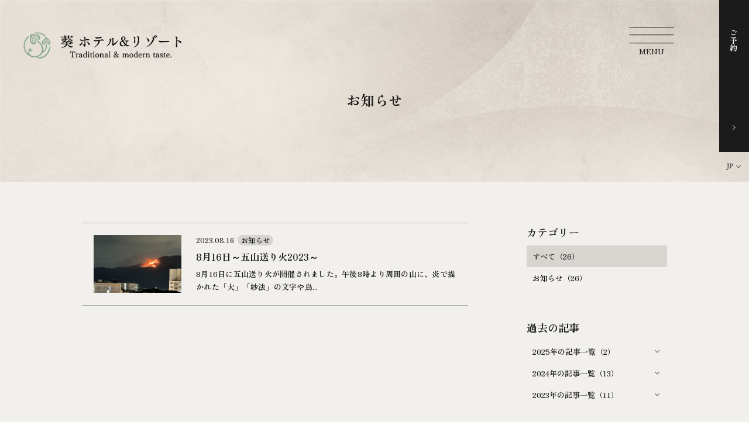

--- FILE ---
content_type: text/html; charset=UTF-8
request_url: https://www.kyoto-stay.jp/news/?year=2023&month=8
body_size: 10185
content:


<!DOCTYPE html>
<html class="mouse lower modern chrome" lang="ja">
<head prefix="og: http://ogp.me/ns# fb: http://ogp.me/ns/fb# website: http://ogp.me/ns/website#">
	<meta charset="utf-8">
	<title>お知らせ【公式】葵ホテル＆リゾート</title>
	<meta name="keywords" content="葵ホテル＆リゾート,京都,南禅寺,別邸,ホテル,河原町,滞在,予約,お知らせ">
	<meta name="description" content="葵ホテル＆リゾートのお知らせページです。">
		<meta name="viewport" content="width=device-width, initial-scale=0.0, minimum-scale=1.0">

	<!-- Google Tag Manager -->
		<script>(function(w,d,s,l,i){w[l]=w[l]||[];w[l].push({'gtm.start':
		new Date().getTime(),event:'gtm.js'});var f=d.getElementsByTagName(s)[0],
		j=d.createElement(s),dl=l!='dataLayer'?'&l='+l:'';j.async=true;j.src=
		'https://www.googletagmanager.com/gtm.js?id='+i+dl;f.parentNode.insertBefore(j,f);
		})(window,document,'script','dataLayer','GTM-TRF9J9Q');</script>
	<!-- End Google Tag Manager -->
		<meta name="format-detection" content="telephone=no">
	<link rel="index" href="https://www.kyoto-stay.jp/">
	<link rel="canonical" href="https://www.kyoto-stay.jp/news/">

			<!-- favicon -->
		<link rel="shortcut icon" href="https://www.kyoto-stay.jp/favicon.ico">
	
			<!-- apple-touch-icon -->
		<link rel="apple-touch-icon" href="https://www.kyoto-stay.jp/apple-touch-icon.png">
	
	<!-- langage pages -->
	<link rel="alternate" hreflang="ja" href="https://www.kyoto-stay.jp/">
	<link rel="alternate" hreflang="en" href="https://www.kyoto-stay.jp/en/">

		<link rel='dns-prefetch' href='//www.googletagmanager.com'/>
	<link rel='dns-prefetch' href='//code.jquery.com'/>
	<link rel='dns-prefetch' href='//fonts.googleapis.com'/>
	<link rel='dns-prefetch' href='//fonts.gstatic.com'/>

	<!-- Open graph tags -->
		<meta property="fb:app_id" content="">
	<meta property="og:site_name" content="【公式】葵ホテル＆リゾート">
	<meta property="og:title" content="お知らせ【公式】葵ホテル＆リゾート">
	<meta property="og:type" content="website">
	<meta property="og:url" content="https://www.kyoto-stay.jp/news/">
	<meta property="og:description" content="葵ホテル＆リゾートのお知らせページです。">
					<meta property="og:image" content="https://www.kyoto-stay.jp/ogp.jpg">
			<meta name="twitter:card" content="summary_large_image">
	<script src="https://www.kyoto-stay.jp/files/js/analytics.js"></script>
	<!-- アビチャットのスクリプト設置 ここから -->
	<script async src="https://control.abi-chat.net/client/abichat.js" id="abichat-script" data-uuid="7f78de07-3942-4482-9228-dce2e63cafa9" data-facility="kyoto-stay"></script>
	<!-- アビチャットのスクリプト設置 ここまで -->
<!-- *** stylesheet *** -->
<style rel="stylesheet" media="all">
/* default.css */
html,article,aside,audio,blockquote,body,dd,dialog,div,dl,dt,fieldset,figure,footer,form,h1,h2,h3,h4,h5,h6,header,hgroup,input,li,mark,menu,nav,ol,p,pre,section,td,textarea,th,time,ul,video,main{margin:0;padding:0;word-wrap:break-word;overflow-wrap:break-word;-webkit-font-feature-settings:"palt";font-feature-settings:"palt"}address,caption,cite,code,dfn,em,strong,th,var{font-style:normal;word-wrap:break-word;overflow-wrap:break-word}table{border-collapse:collapse;border-spacing:0}caption,th{text-align:left}q:after,q:before{content:""}embed,object{vertical-align:top}hr,legend{display:none}h1,h2,h3,h4,h5,h6{font-size:100%}abbr,acronym,fieldset,img{border:0}li{list-style-type:none}sup{vertical-align:super;font-size:0.5em}img{vertical-align:top}i{font-style:normal}svg{vertical-align:middle}article,aside,dialog,figure,footer,header,hgroup,nav,section,main{display:block}nav,ul{list-style:none}
</style>

<!-- font -->
<link href="https://www.kyoto-stay.jp/files/css/ionicons.css?v=20230127170316" rel="stylesheet" media="all">
<link rel="preconnect" href="https://fonts.googleapis.com">
<link rel="preconnect" href="https://fonts.gstatic.com" crossorigin>
<link href="https://fonts.googleapis.com/css2?family=Crimson+Text&family=Jost&family=Zen+Old+Mincho:wght@700&display=swap" rel="stylesheet">

<link href="https://www.kyoto-stay.jp/files/css/jquery-ui.min.css?v=20230127170316" rel="stylesheet" media="all">
<link href="https://www.kyoto-stay.jp/files/css/common.css?v=20250206132150" rel="stylesheet" media="all">
<link href="https://www.kyoto-stay.jp/files/css/swiper-bundle.min.css?v=20230127170316" rel="stylesheet" media="all"><!-- *** stylesheet *** -->
<link href="https://www.kyoto-stay.jp/files/css/news.css?v=20230127170316" rel="stylesheet" media="all">
<!-- *** javascript *** -->
<!-- jquery-3.4.1　-->
<script src="https://code.jquery.com/jquery-3.4.1.min.js" integrity="sha256-CSXorXvZcTkaix6Yvo6HppcZGetbYMGWSFlBw8HfCJo=" crossorigin="anonymous"></script>

<script>
// config.js
var $body,$page,$changeImg,$doc=$(document),$w=$(window),$html=$("html"),abi={bp_tab:1199,bp_sp:767,pc:"",tab:"",sp:"",pcView:"",tabView:"",spView:"",finish:"",deviceWidth:"",deviceHeight:"",sT:"",ie9:!!$html.hasClass("ie9"),ie8:!!$html.hasClass("ie8"),ie10:!!$html.hasClass("ie10"),ie11:!!$html.hasClass("ie11"),edge:!!$html.hasClass("edge"),ua_mouse:!!$html.hasClass("mouse"),ua_touch:!!$html.hasClass("touch"),ua_phone:!!$html.hasClass("phone")},rwdFunctions={checkValue:function(){abi.deviceWidth=abi.ie8?$w.width():window.innerWidth,abi.deviceHeight=$w.height(),abi.pc=!!(abi.ie8||abi.deviceWidth>abi.bp_tab),abi.tab=!abi.ie8&&abi.deviceWidth<=abi.bp_tab&&abi.deviceWidth>abi.bp_sp,abi.sp=!abi.ie8&&abi.deviceWidth<=abi.bp_sp},fooLoad:function(i){i.each(function(){$(this).attr("src",$(this).data("img"))})},loadImg:function(){abi.finish=!!(abi.pcView&&abi.tabView&&abi.spView),abi.ie8||abi.finish?abi.pcView||(abi.pcView=!0):abi.pc||abi.tab?(abi.pcView&&abi.tabView||rwdFunctions.fooLoad($("img.load_pc-tab")),abi.pc&&!abi.pcView&&(rwdFunctions.fooLoad($("img.load_pc")),abi.pcView=!0),abi.tab&&!abi.tabView&&(rwdFunctions.fooLoad($("img.load_tab-sp")),abi.tabView=!0)):abi.spView||(rwdFunctions.fooLoad($("img.load_sp,img.load_tab-sp")),abi.spView=!0)},changeImg:function(){if(!abi.ie8)for(var i=0;i<=$changeImg.length-1;i++)$changeImg.eq(i).is(".custom")?abi.deviceWidth>$changeImg.eq(i).data("custom")?$changeImg.eq(i).attr("src",$changeImg.eq(i).data("img")):$changeImg.eq(i).attr("src",$changeImg.eq(i).data("img").replace("-before","-after")):$changeImg.eq(i).is(".tab,.all")?$changeImg.eq(i).is(".tab")?abi.pc?$changeImg.eq(i).attr("src",$changeImg.eq(i).data("img")):$changeImg.eq(i).attr("src",$changeImg.eq(i).data("img").replace("-pc","-tab")):$changeImg.eq(i).is(".all")&&(abi.pc?$changeImg.eq(i).attr("src",$changeImg.eq(i).data("img")):abi.tab?$changeImg.eq(i).attr("src",$changeImg.eq(i).data("img").replace("-pc","-tab")):abi.sp&&$changeImg.eq(i).attr("src",$changeImg.eq(i).data("img").replace("-pc","-sp"))):abi.sp?$changeImg.eq(i).attr("src",$changeImg.eq(i).data("img").replace("-pc","-sp")):$changeImg.eq(i).attr("src",$changeImg.eq(i).data("img"))},adjustFsz:function(){abi.sp&&(abi.deviceHeight>abi.deviceWidth?(p=abi.deviceWidth/3.2,$page.css("fontSize",p+"%")):$page.css("fontSize",""))},settingRwd:function(){rwdFunctions.checkValue(),rwdFunctions.changeImg(),rwdFunctions.loadImg(),rwdFunctions.adjustFsz()}};$.fn.superResize=function(i){var a=$.extend({loadAction:!0,resizeAfter:function(){}},i);a.loadAction&&("interactive"!==document.readyState&&"complete"!==document.readyState||a.resizeAfter());var e=!1,t=abi.deviceWidth;return this.resize(function(){!1!==e&&clearTimeout(e),e=setTimeout(function(){t!=abi.deviceWidth&&(a.resizeAfter(),t=abi.deviceWidth)},300)}),this},$.fn.firstLoad=function(i){var a=$.extend({pc:function(){},pc_tab:function(){},tab:function(){},tab_sp:function(){},sp:function(){}},i),e=[];return this.superResize({resizeAfter:function(){setTimeout(function(){1!=e[0]&&abi.pcView&&(a.pc(),e[0]=!0),(1!=e[1]&&abi.pcView||1!=e[1]&&abi.tabView)&&(a.pc_tab(),e[1]=!0),1!=e[2]&&abi.tabView&&(a.tab(),e[2]=!0),(1!=e[3]&&abi.tabView||1!=e[3]&&abi.spView)&&(a.tab_sp(),e[3]=!0),1!=e[4]&&abi.spView&&(a.sp(),e[4]=!0)},200)}}),this},$.fn.hasAttr=function(i){var a=this.attr(i);return void 0!==a&&!1!==a},document.addEventListener("DOMContentLoaded",function(i){$body=$("body"),$page=$("#abi_page"),$changeImg=$("img.change_img"),rwdFunctions.settingRwd(),abi.ie8&&rwdFunctions.fooLoad($("img.change_img,img.load_pc,img.load_pc-tab")),abi.ua_phone||$('a[href^="tel:"]').wrapInner('<span class="tel"></span>').children("span").unwrap(),abi.ua_touch&&$page.find("*").on({touchstart:function(){$(this).addClass("touchstart").removeClass("touchend")},touchend:function(){$(this).addClass("touchend").removeClass("touchstart")}}),$w.on({load:function(){$w.trigger("resize").trigger("scroll")},resize:function(){rwdFunctions.checkValue()},scroll:function(){abi.sT=$w.scrollTop()}}).superResize({loadAction:!1,resizeAfter:function(){rwdFunctions.settingRwd()}})});
</script>
<script src="https://cdn.jsdelivr.net/combine/npm/lazysizes@5.3.2,npm/lazysizes@5.3.2/plugins/aspectratio/ls.aspectratio.min.js,npm/lazysizes@5.3.2/plugins/unveilhooks/ls.unveilhooks.min.js,npm/vivus@0.4.6,npm/slick-carousel@1.8.1"></script>
<script src="https://www.kyoto-stay.jp/files/js/common.min.js?v=20230313144628"></script></head>

<body id="news">
<!-- Google Tag Manager (noscript) -->
<noscript><iframe src="https://www.googletagmanager.com/ns.html?id=GTM-TRF9J9Q"
height="0" width="0" style="display:none;visibility:hidden"></iframe></noscript>
<!-- End Google Tag Manager (noscript) -->
<div id="abi_page">

	<div class="comp_tit_noimg">
		<header id="header">
	<div class="cmn_header">
		<div class="con_h_logo ">
			<div class="h_logo">
				<a class="over" href="https://www.kyoto-stay.jp/">
					<div class="svg_black">
						<img loading="lazy" src="https://www.kyoto-stay.jp/files/images/common/logo_kyotostay.svg" alt="葵ホテル＆リゾート">
					</div>
					<div class="svg_white">
						<img loading="lazy" src="https://www.kyoto-stay.jp/files/images/common/logo_kyotostay_white.svg" alt="葵ホテル＆リゾート">
					</div>
				</a>
			</div>
		</div>
		<div class="con_h_menu ">
			<div class="wrp_sp_language view_tab-sp">
				<ul>
					<li>
						<a href="https://www.kyoto-stay.jp/">JP</a>
					</li>
					<li>
						<a class="no-active" href="https://www.kyoto-stay.jp/en/" target="_blank" rel="noopener">EN</a>
					</li>
				</ul>
			</div>
			<div class="wrp_h_menu">
				<div class="box_cmn_menu">
					<div class="cmn_menu">
						<p class="ic">
							<span></span>
							<span></span>
							<span></span>
						</p>
						<p class="tl menu">MENU</p>
						<p class="tl close">CLOSE</p>
					</div><!-- /.cmn_menu -->
				</div>
			</div>
			<div class="wrp_h_search view_pc">
				<div class="box_h_search">
					<span class="ttl">ご予約</span>
				</div>
				<div class="box_h_language">
					<p class="tl_language accordion">
						<span>JP</span>
					</p>
					<ul class="inn_language">
						<li>
							<a href="https://www.kyoto-stay.jp/en/" target="_blank" rel="noopener">
								<span>EN</span>
							</a>
						</li>
					</ul>
				</div>
			</div>
		</div>
	</div>
</header><!-- /#header -->

<div class="cmn_fix_menu">
	<div class="con_h_menu">
		<div class="wrp_sp_language view_tab-sp">
			<ul>
				<li>
					<a href="https://www.kyoto-stay.jp/">JP</a>
				</li>
				<li>
					<a class="no-active" href="https://www.kyoto-stay.jp/en/" target="_blank" rel="noopener">EN</a>
				</li>
			</ul>
		</div>
		<div class="wrp_h_menu">
			<div class="box_cmn_menu">
				<div class="cmn_menu">
					<p class="ic">
						<span></span>
						<span></span>
						<span></span>
					</p>
					<p class="tl menu">MENU</p>
					<p class="tl close">CLOSE</p>
				</div><!-- /.cmn_menu -->
			</div>
		</div>
		<div class="wrp_h_search view_pc">
			<div class="box_h_search">
				<span class="ttl">ご予約</span>
			</div>
			<div class="box_h_language">
				<p class="tl_language accordion">
					<span>JP</span>
				</p>
				<ul class="inn_language">
					<li>
						<a href="https://www.kyoto-stay.jp/en/" target="_blank" rel="noopener">
							<span>EN</span>
						</a>
					</li>
				</ul>
			</div>
		</div>
	</div>
</div>

<div class="cmn_fix_seach view_tab-sp">
	<div class="con_fix_seach">
		<div class="wrp_f_rsvbtn">
			<span class="ttl">
				ご予約
			</span>
		</div>
	</div>
</div>		<div class="box_tit_noimg">
			<h1 class="c_main_tit center">
				<span class="ttl">
					お知らせ
				</span>
			</h1>
		</div>
		<div class="bg_lower_img">
						<picture>
			<source data-aspectratio="975/715" data-srcset="https://www.kyoto-stay.jp/files//images/common/bg_lower-fv-sp.jpg" media="(max-width: 767px)">
			<source data-aspectratio="1872/455" data-srcset="https://www.kyoto-stay.jp/files//images/common/bg_lower-fv-pc.jpg">
			<img data-aspectratio="1872/455" src="[data-uri]" data-src="https://www.kyoto-stay.jp/files//images/common/bg_lower-fv-pc.jpg" class="lazyload" alt="イメージ：お知らせ">
		</picture>
		<noscript><img src="https://www.kyoto-stay.jp/files//images/common/bg_lower-fv-pc.jpg" alt="イメージ：お知らせ"></noscript>
			</div>
	</div>

<main id="contents">

	<div class="con_news">
		<div class="box_news">
			<div class="news_list">
				                    <article class="news_item">
            <a href="https://www.kyoto-stay.jp/news/25/">
                <div class="box_txt">
                    <div class="news_date">
                        <time datetime="2023-08-16">2023.08.16</time>
                                                <p class="cate">
                                                        <span class="main_c">お知らせ</span>
                                                    </p>
                                            </div>
                    <h2 class="tmp_st news_st">
                        <span class="jp">8月16日～五山送り火2023～</span>
                    </h2>
                                        <p class="txt">8月16日に五山送り火が開催されました。午後8時より周囲の山に、炎で描かれた「大」「妙法」の文字や鳥...</p>
                                    </div>
                                <p class="img"><span>					<img width="150" height="115" class="lazyload" src="[data-uri]" data-src="/datas/cache/images/2023/08/18/800x533_ea1e9d427fb5664c32c517a73e421e58_23c30141798b88aa952c9fae0573d44d81ae4f60.jpg" alt="">
	</span></p>
                            </a>
        </article>
    			</div><!--/.news_list -->

					</div>
		<div class="con_news_side">
	    <section class="box_side category">
		<h3 class="c_title_m">
			<span class="ttl">カテゴリー</span>
		</h3>
		<ul>
						<li class="clickable is-active"><a href="https://www.kyoto-stay.jp/news/">すべて（26）</a></li>
						<li class="clickable"><a href="https://www.kyoto-stay.jp/news/?category=1">お知らせ（26）</a></li>
					</ul>
	</section><!-- /.box_side -->
	
	<section class="box_side archives">
		<h3 class="c_title_m">
			<span class="ttl">過去の記事</span>
		</h3>
		<ul>
						<li class="clickable">
				<a href="javascript:void(0);" class="accordion">2025年の記事一覧（2）</a>
				<div class="target">
					<ul>
												<li class="clickable"><a href="https://www.kyoto-stay.jp/news/?year=2025&amp;month=12">12月（1）</a></li>
												<li class="clickable"><a href="https://www.kyoto-stay.jp/news/?year=2025&amp;month=1">1月（1）</a></li>
											</ul>
				</div>
			</li>
						<li class="clickable">
				<a href="javascript:void(0);" class="accordion">2024年の記事一覧（13）</a>
				<div class="target">
					<ul>
												<li class="clickable"><a href="https://www.kyoto-stay.jp/news/?year=2024&amp;month=12">12月（1）</a></li>
												<li class="clickable"><a href="https://www.kyoto-stay.jp/news/?year=2024&amp;month=11">11月（1）</a></li>
												<li class="clickable"><a href="https://www.kyoto-stay.jp/news/?year=2024&amp;month=9">9月（1）</a></li>
												<li class="clickable"><a href="https://www.kyoto-stay.jp/news/?year=2024&amp;month=8">8月（2）</a></li>
												<li class="clickable"><a href="https://www.kyoto-stay.jp/news/?year=2024&amp;month=5">5月（1）</a></li>
												<li class="clickable"><a href="https://www.kyoto-stay.jp/news/?year=2024&amp;month=4">4月（3）</a></li>
												<li class="clickable"><a href="https://www.kyoto-stay.jp/news/?year=2024&amp;month=3">3月（1）</a></li>
												<li class="clickable"><a href="https://www.kyoto-stay.jp/news/?year=2024&amp;month=2">2月（1）</a></li>
												<li class="clickable"><a href="https://www.kyoto-stay.jp/news/?year=2024&amp;month=1">1月（2）</a></li>
											</ul>
				</div>
			</li>
						<li class="clickable">
				<a href="javascript:void(0);" class="accordion">2023年の記事一覧（11）</a>
				<div class="target">
					<ul>
												<li class="clickable"><a href="https://www.kyoto-stay.jp/news/?year=2023&amp;month=11">11月（1）</a></li>
												<li class="clickable"><a href="https://www.kyoto-stay.jp/news/?year=2023&amp;month=10">10月（2）</a></li>
												<li class="clickable"><a href="https://www.kyoto-stay.jp/news/?year=2023&amp;month=9">9月（1）</a></li>
												<li class="clickable"><a href="https://www.kyoto-stay.jp/news/?year=2023&amp;month=8">8月（1）</a></li>
												<li class="clickable"><a href="https://www.kyoto-stay.jp/news/?year=2023&amp;month=7">7月（2）</a></li>
												<li class="clickable"><a href="https://www.kyoto-stay.jp/news/?year=2023&amp;month=6">6月（1）</a></li>
												<li class="clickable"><a href="https://www.kyoto-stay.jp/news/?year=2023&amp;month=5">5月（2）</a></li>
												<li class="clickable"><a href="https://www.kyoto-stay.jp/news/?year=2023&amp;month=2">2月（1）</a></li>
											</ul>
				</div>
			</li>
					</ul>
	</section><!-- /.box_side -->
</div><!-- /.con_news_side -->	</div><!-- /.con_news -->

	<!-- パンくず -->
	<ul class="topicpath" vocab="https://schema.org/" typeof="BreadcrumbList">
		<li property="itemListElement" typeof="ListItem">
			<a property="item" href="https://www.kyoto-stay.jp/" typeof="WebPage">
				<span property="name">TOP</span>
			</a>
			<meta property="position" content="1">
		</li>
		<li property="itemListElement" typeof="ListItem">
			<span property="name">お知らせ</span>
			<meta property="position" content="2">
		</li>
	</ul>

</main><!-- /#contents -->
<footer id="footer">
	<div class="con_f_rsv">
		<div class="wrp">
			<div class="wrp_f_rsvbtn">
				<span class="ttl">
					ご予約
				</span>
			</div>
			<div class="wrp_f_rsv">
				<p class="telphone">
					<a href="tel:075-354-7770">
						TEL.075-354-7770					</a>
				</p>
				<div class="c_btn c_btn_primary cdr center">
					<a href="https://www7.489pro.com/asp/g/c/calendar.asp?kid=00215&lan=JPN" target="_blank" rel="noopner">
						<span class="ttl">空室カレンダー</span>
					</a>
				</div>
			</div>
			<div class="wrp_txtlnk">
				<div class="box_txtlnk">
					<div class="cmn_txtlnk">
						<a href="https://www7.489pro.com/asp/489/refer_login.asp?lan=JPN&kid=00215" target="_blank" rel="noopner">
							<span>予約確認</span>
						</a>
					</div>
				</div>
				<div class="box_txtlnk">
					<div class="cmn_txtlnk">
						<a href="https://www7.489pro.com/asp/489/cancel_login.asp?lan=JPN&kid=00215" target="_blank" rel="noopner">
							<span>予約キャンセル</span>
						</a>
					</div>
				</div>
				<div class="box_txtlnk">
					<div class="cmn_txtlnk">
						<a href="https://www7.489pro.com/asp/489/henkou_login.asp?lan=JPN&kid=00215" target="_blank" rel="noopner">
							<span>予約変更</span>
						</a>
					</div>
				</div>
				<div class="box_txtlnk">
					<div class="cmn_txtlnk">
						<a href="https://www7.489pro.com/asp/member/pre_regist_form.asp?ka=00215&lan=JPN" target="_blank" rel="noopner">
							<span>会員登録</span>
						</a>
					</div>
				</div>
			</div>
		</div>
	</div><!--con_f_rsv-->
	<div class="con_bg_footer">
		<div class="con_f_gnav">
			<div class="wrp_sns">
				<ul>
					<li>
						<a href="https://www.instagram.com/aoihotelsresorts.official/" target="_blank" rel="noopner">
												<img width="29" height="29" class="lazyload" src="[data-uri]" data-src="https://www.kyoto-stay.jp/files//images/footer/ic_instagram.png" alt="Instagram">
							</a>
					</li>
					<li>
						<a href="https://www.facebook.com/aoihotelsandresorts/" target="_blank" rel="noopner">
												<img width="27" height="27" class="lazyload" src="[data-uri]" data-src="https://www.kyoto-stay.jp/files//images/footer/ic_facebook.png" alt="Facebook">
							</a>
					</li>
					<li>
						<a href="https://twitter.com/aoihotelresorts" target="_blank" rel="noopner">
												<img width="30" height="24" class="lazyload" src="[data-uri]" data-src="https://www.kyoto-stay.jp/files//images/footer/ic_twitter.png" alt="Twitter">
							</a>
					</li>
					<li>
						<a href="https://www.youtube.com/@aoihotelsandresorts" target="_blank" rel="noopner">
												<img width="31" height="22" class="lazyload" src="[data-uri]" data-src="https://www.kyoto-stay.jp/files//images/footer/ic_yotube.png" alt="YouTube">
							</a>
					</li>
				</ul>
			</div>
			<div class="wrp_f_gnav">
				<ul class="box_gnav">
					<li>
						<a href="https://www.kyoto-stay.jp/">
							<span>TOP</span>
						</a>
					</li>
					<li>
						<a href="https://www.kyoto-stay.jp/about/">
							<span>葵について</span>
						</a>
					</li>
				</ul>
				<ul class="box_gnav">
					<li>
						<a href="https://www.kyoto-stay.jp/rooms/">
							<span>ご宿泊</span>
						</a>
						<ul class="inn_gnav">
							<li>
								<a href="https://www.kyoto-stay.jp/rooms/kanunan/">
									<span>葵 南禅寺別邸 閑雲庵</span>
								</a>
							</li>
							<li>
								<a href="https://www.kyoto-stay.jp/rooms/kangetsutei/">
									<span>葵 南禅寺別邸 看月亭</span>
								</a>
							</li>
							<li>
								<a href="https://www.kyoto-stay.jp/rooms/hotel/">
									<span>葵 HOTEL KYOTO</span>
								</a>
							</li>
						</ul>
					</li>
				</ul>
				<ul class="box_gnav">
					<li>
						<a href="https://www.kyoto-stay.jp/news/">
							<span>お知らせ</span>
						</a>
					</li>
					<li>
						<a href="https://www.kyoto-stay.jp/access/">
							<span>アクセス</span>
						</a>
					</li>
					<li>
						<a href="https://www.kyoto-stay.jp/sightseeing/">
							<span>京都観光</span>
						</a>
					</li>
					<li>
						<a href="https://www.honeyj-tours.com/" target="_blank" rel="noopener">
							<span>文化体験ツアー予約</span>
						</a>
					</li>
				</ul>
				<ul class="box_gnav">
					<li>
						<a href="https://www.kyoto-stay.jp/faq/">
							<span>よくあるご質問</span>
						</a>
					</li>
					<li>
						<a href="https://www.kyoto-stay.jp/contact/">
							<span>お問い合わせ</span>
						</a>
					</li>
					<li class="sub_nav c_ex">
						<a href="https://www.kyoto-stay.jp/files/images/common/sitepolicy.pdf" target="_blank" rel="noopner">
							<span>サイトポリシー</span>
						</a>
					</li>
					<li class="sub_nav c_ex bottom">
						<a href="https://www.kyoto-stay.jp/files/images/common/plivacypolicy.pdf" target="_blank" rel="noopner">
							<span>プライバシーポリシー</span>
						</a>
					</li>
				</ul>
			</div>
		</div><!--con_f_gnav-->
		<div class="con_f_group">
			<div class="wrp_f_group">
				<div class="box_f_group">
					<p class="img">
						<img loading="lazy" src="https://www.kyoto-stay.jp/files/images/common/logo_bettei.svg" alt="葵 南禅寺別邸">
					</p>
					<p class="txt">
						看月亭 / 閑雲庵
					</p>
					<address>
						〒606-8446<br>
						京都府京都市左京区南禅寺北ノ坊町					</address>
				</div>
				<div class="box_f_group">
					<p class="img">
						<img loading="lazy" src="https://www.kyoto-stay.jp/files/images/common/logo_hotelkyoto.svg" alt="葵 HOTEL KYOTO">
					</p>
					<p class="txt">
					</p>
					<address>
						〒600-8013<br>
						京都府京都市下京区木屋町通仏光寺上る天王町146					</address>
				</div>
			</div>
			<div class="wrp_f_allgroup">
				<div class="inner">
					<div class="box_f_group">
						<a class="over" href="https://www.kyoto-stay.jp/">
							<p class="img">
								<img loading="lazy" src="https://www.kyoto-stay.jp/files/images/common/logo_kyotostay_footer.svg" alt="葵ホテル＆リゾート">
							</p>
							<p class="txt">
								株式会社葵ホテル&リゾート
							</p>
						</a>
						<address>
							〒600-8013<br>
							京都府京都市下京区木屋町通仏光寺上る天王町146						</address>
					</div>
				</div>
			</div>
		</div><!--con_f_group-->
		<p id="copyright">&copy; AOI ALL RIGHT RESERVED.</p>
	</div>
</footer>

<div class="cmn_menu_open">
	<div class="con_menu_open">
		<div class="con_menu_bg view_pc"></div>
		<div class="wrp">
			<div class="wrp_menu">
				<ul class="box_main_menu">
					<li>
						<a href="https://www.kyoto-stay.jp/">
							<span>TOP</span>
						</a>
					</li>
					<li>
						<a href="https://www.kyoto-stay.jp/about/">
							<span>葵について</span>
						</a>
					</li>
					<li>
						<a href="https://www.kyoto-stay.jp/rooms/">
							<span>ご宿泊</span>
						</a>
						<ul class="inn_gnav">
							<li>
								<a href="https://www.kyoto-stay.jp/rooms/kanunan/">
									<span>葵 南禅寺別邸 閑雲庵</span>
								</a>
							</li>
							<li>
								<a href="https://www.kyoto-stay.jp/rooms/kangetsutei/">
									<span>葵 南禅寺別邸 看月亭</span>
								</a>
							</li>
							<li>
								<a href="https://www.kyoto-stay.jp/rooms/hotel/">
									<span>葵 HOTEL KYOTO</span>
								</a>
							</li>
						</ul>
					</li>
					<li>
						<a href="https://www.kyoto-stay.jp/news/">
							<span>お知らせ</span>
						</a>
					</li>
					<li>
						<a href="https://www.kyoto-stay.jp/access/">
							<span>アクセス</span>
						</a>
					</li>
					<li>
						<a href="https://www.kyoto-stay.jp/sightseeing/">
							<span>京都観光</span>
						</a>
					</li>
					<li>
						<a href="https://www.honeyj-tours.com/" target="_blank" rel="noopener">
							<span>文化体験ツアー予約</span>
						</a>
					</li>
					<li>
						<a href="https://www.kyoto-stay.jp/faq/">
							<span>よくあるご質問</span>
						</a>
					</li>
					<li>
						<a href="https://www.kyoto-stay.jp/contact/">
							<span>お問い合わせ</span>
						</a>
					</li>
				</ul><!--box_main_menu-->
				<div class="wrp_f_rsvbtn view_tab-sp">
					<span class="ttl">
						ご予約
					</span>
				</div>
				<ul class="box_sub_menu">
					<li class="inn_sns">
						<ul>
							<li>
								<a href="https://www.instagram.com/aoihotelsresorts.official/" target="_blank" rel="noopner">
														<img width="29" height="29" class="lazyload" src="[data-uri]" data-src="https://www.kyoto-stay.jp/files//images/footer/ic_instagram.png" alt="Instagram">
									</a>
							</li>
							<li>
								<a href="https://www.facebook.com/aoihotelsandresorts/" target="_blank" rel="noopner">
														<img width="27" height="27" class="lazyload" src="[data-uri]" data-src="https://www.kyoto-stay.jp/files//images/footer/ic_facebook.png" alt="Facebook">
									</a>
							</li>
							<li>
								<a href="https://twitter.com/aoihotelresorts" target="_blank" rel="noopner">
														<img width="30" height="24" class="lazyload" src="[data-uri]" data-src="https://www.kyoto-stay.jp/files//images/footer/ic_twitter.png" alt="Twitter">
									</a>
							</li>
							<li>
								<a href="https://www.youtube.com/@aoihotelsandresorts" target="_blank" rel="noopner">
														<img width="31" height="22" class="lazyload" src="[data-uri]" data-src="https://www.kyoto-stay.jp/files//images/footer/ic_yotube.png" alt="YouTube">
									</a>
							</li>
						</ul>
					</li>
					<li class="inn_sub">
						<ul>
							<li class="c_ex">
								<a href="https://www.kyoto-stay.jp/files/images/common/sitepolicy.pdf" target="_blank" rel="noopner">
									<span>サイトポリシー</span>
								</a>
							</li>
							<li class="c_ex">
								<a href="https://www.kyoto-stay.jp/files/images/common/plivacypolicy.pdf" target="_blank" rel="noopner">
									<span>プライバシーポリシー</span>
								</a>
							</li>
						</ul>
					</li>
				</ul>
			</div>
		</div>
	</div>
</div>

<div class="cmn_search_open">
	<div class="con_search_open">
	<div class="con_search_bg view_pc"></div>
	<div class="wrp">
		<div class="js-tab-wrp tmp_tab normal">
			<div class="js-tab-btn tmp_tab_btn">
				<ul>
					<li data-target=".panelsearch1-1" class="is-active"><a href="javascript: void(0);"><span>空室検索</span></a></li>
					<li data-target=".panelsearch1-2"><a href="javascript: void(0);"><span>ホテルから探す</span></a></li>
				</ul>
			</div>
			<div class="js-tab-pan tmp_tab_pan">
				<div class="tmp_tab_item panelsearch1-1">
					<div class="wrp_search_form">

						<div class="box_hotelselect">
							<label>
								<select class="hotel_select" name="cmbhcod2">
									<option value="noselect">ホテルをお選びください</option>
									<option value="26150025">葵 HOTEL KYOTO</option>
									<option value="26150026">葵 南禅寺別邸</option>
								</select>
								<svg x="0" y="0" viewBox="0 0 36 36">
									<use xlink:href="#ic_downcircle"></use>
								</svg>
							</label>
						</div>

						<form name="ypro_search1" class="obj_search c_search_form" action="https://www7.489pro.com/asp/489/menu.asp?kid=00215&amp;ty=ser" method="post" target="_blank" id="ypro_search1">


							<!-- チェックイン日 -->
							<div class="box_day item">
								<em>チェックイン</em>
								<label>
									<input type="text" class="datepicker datepicker_jp" value="2026/01/15" readonly="readonly">
									<input type="hidden" name="obj_year" class="obj_year" value="2026">
									<input type="hidden" name="obj_month" class="obj_month" value="01">
									<input type="hidden" name="obj_day" class="obj_day" value="15">
								</label>
							</div><!-- /.box_day -->

							<!-- 日付未定 -->
							<div class="box_und item">
								<input type="checkbox" name="obj_no_date" value="1" class="obj_no_date" id="obj_no_date1">
								<label for="obj_no_date1" class="checkbox_label obj_no_date1">
									<span>日付未定</span>
								</label>
							</div>

							<!-- 泊数 -->
							<div class="box_sta item">
								<em>宿泊数</em>
								<div class="inn_form">
									<select name="obj_stay_num" class="obj_stay_num" tabindex="1">
									<option value="" selected="selected">-</option>
									</select>
									<span class="unit">泊</span>
								</div>
							</div><!-- /.box_sta -->

							<!-- 人数 -->
							<div class="box_per item">
								<em>
									ご利用人数<br>
									<span>（1室あたり）</span>
								</em>
								<div class="inn_form">
									<select name="obj_per_num" class="obj_per_num" tabindex="3">
									<option value="" selected="selected">-</option>
									</select>
									<span class="unit">人</span>
								</div>
							</div>

							<!-- 部屋数 -->
							<div class="box_roo item">
								<em>部屋数</em>
								<div class="inn_form">
									<select name="obj_room_num" class="obj_room_num" tabindex="2">
										<option value="" selected="selected">-</option>
									</select>
									<span class="unit">室</span>
								</div>
							</div>

							<!-- 検索ボタン -->
							<div class="btn_submit">
								<div class="c_btn c_btn_rsv w_350 center">
									<button type="submit" class="submit">
										<span class="jp">空室検索</span>
									</button>
								</div>
							</div>

						</form>
					</div><!--wrp_search_form-->
					<div class="wrp_search_lnk">
						<p class="telphone">
							<a href="tel:075-354-7770">
								TEL.075-354-7770							</a>
						</p>
						<div class="c_btn c_btn_primary cdr center h_40">
							<a href="https://www7.489pro.com/asp/g/c/calendar.asp?kid=00215&lan=JPN" target="_blank" rel="noopner">
								<span class="ttl">空室カレンダー</span>
							</a>
						</div>
						<div class="box_txtlnk">
							<div class="inn">
								<div class="cmn_txtlnk c_hotel">
									<a href="https://www7.489pro.com/asp/489/menu.asp?id=26150026&lan=JPN&kid=00215" target="_blank" rel="noopner">
										<svg x="0" y="0" viewBox="0 0 36 36">
											<use xlink:href="#ic_grid"></use>
										</svg>
										<span>葵 南禅寺別邸のプラン一覧</span>
									</a>
								</div>
							</div>
							<div class="inn">
								<div class="cmn_txtlnk c_hotel">
									<a href="https://www7.489pro.com/asp/489/menu.asp?id=26150025&lan=JPN&kid=00215" target="_blank" rel="noopner">
										<svg x="0" y="0" viewBox="0 0 36 36">
											<use xlink:href="#ic_grid"></use>
										</svg>
										<span>葵 HOTEL KYOTOのプラン一覧</span>
									</a>
								</div>
							</div>
						</div>
					</div><!--wrp_search_lnk-->
					<div class="wrp_search_sublnk">
						<div class="box_lnk">
							<div class="cmn_txtlnk">
								<a href="https://www7.489pro.com/asp/489/refer_login.asp?lan=JPN&kid=00215" target="_blank" rel="noopner">
									<span>予約確認</span>
								</a>
							</div>
						</div>
						<div class="box_lnk">
							<div class="cmn_txtlnk">
								<a href="https://www7.489pro.com/asp/489/cancel_login.asp?lan=JPN&kid=00215" target="_blank" rel="noopner">
									<span>予約キャンセル</span>
								</a>
							</div>
						</div>
						<div class="box_lnk">
							<div class="cmn_txtlnk">
								<a href="https://www7.489pro.com/asp/489/henkou_login.asp?lan=JPN&kid=00215" target="_blank" rel="noopner">
									<span>予約変更</span>
								</a>
							</div>
						</div>
						<div class="box_lnk">
							<div class="cmn_txtlnk">
								<a href="https://www7.489pro.com/asp/member/pre_regist_form.asp?ka=00215&lan=JPN" target="_blank" rel="noopner">
									<span>会員登録</span>
								</a>
							</div>
						</div>
					</div>
				</div><!--wrp_search_sublnk-->
				<div class="tmp_tab_item panelsearch1-2">
					<div class="wrp_s_hotel">
						<div class="c_btn c_btn_rsv">
							<a href="https://www7.489pro.com/asp/489/menu.asp?id=26150026&lan=JPN&kid=00215" target="_blank" rel="noopner">
								<span class="jp">葵 南禅寺別邸のプラン一覧</span>
							</a>
						</div>
						<div class="c_btn c_btn_rsv">
							<a href="https://www7.489pro.com/asp/489/menu.asp?id=26150025&lan=JPN&kid=00215" target="_blank" rel="noopner">
								<span class="jp">葵 HOTEL KYOTOのプラン一覧</span>
							</a>
						</div>
					</div>
					<div class="wrp_hotel_lnk">
						<p class="telphone">
							<a href="tel:075-354-7770">
								TEL.075-354-7770							</a>
						</p>
						<div class="inner">
							<div class="box_lnk">
								<div class="cmn_txtlnk">
									<a href="https://www7.489pro.com/asp/489/refer_login.asp?lan=JPN&kid=00215" target="_blank" rel="noopner">
										<span>予約確認</span>
									</a>
								</div>
							</div>
							<div class="box_lnk">
								<div class="cmn_txtlnk">
									<a href="https://www7.489pro.com/asp/489/cancel_login.asp?lan=JPN&kid=00215" target="_blank" rel="noopner">
										<span>予約キャンセル</span>
									</a>
								</div>
							</div>
							<div class="box_lnk">
								<div class="cmn_txtlnk">
									<a href="https://www7.489pro.com/asp/489/henkou_login.asp?lan=JPN&kid=00215" target="_blank" rel="noopner">
										<span>予約変更</span>
									</a>
								</div>
							</div>
							<div class="box_lnk">
								<div class="cmn_txtlnk">
									<a href="https://www7.489pro.com/asp/member/pre_regist_form.asp?ka=00215&lan=JPN" target="_blank" rel="noopner">
										<span>会員登録</span>
									</a>
								</div>
							</div>
						</div>
					</div>
				</div>
			</div>
		</div>
	</div>
</div>	<div class="s_closebtn view_tab-sp">
		<span class="ttl">閉じる</span>
	</div>
</div>

<svg id="svg" version="1.1" xmlns="http://www.w3.org/2000/svg" style="display:none;">
	<symbol id="ic_downcircle">
		<path d="M18,22.8l5.9-5.9H12.2L18,22.8z M18,36c-2.5,0-4.8-0.5-7-1.4c-2.2-1-4.1-2.2-5.7-3.9c-1.6-1.6-2.9-3.5-3.9-5.7S0,20.5,0,18
		s0.5-4.8,1.4-7s2.2-4.1,3.9-5.7S8.8,2.4,11,1.4S15.5,0,18,0s4.8,0.5,7,1.4s4.1,2.2,5.7,3.8s2.9,3.5,3.8,5.7c1,2.2,1.4,4.5,1.4,7
		c0,2.5-0.5,4.8-1.4,7c-1,2.2-2.2,4.1-3.8,5.7c-1.6,1.6-3.5,2.9-5.7,3.9C22.8,35.5,20.5,36,18,36z"/>
	</symbol>
	<symbol id="ic_grid">
		<path d="M0,14.3V0h14.3v14.3H0z M0,32V17.8h14.3V32H0z M17.8,14.3V0H32v14.3H17.8z M17.8,32V17.8H32V32H17.8z"/>
	</symbol>
	<symbol id="ic_insta">
		<path d="M41.206,16.7A25.806,25.806,0,1,0,67.013,42.506,25.856,25.856,0,0,0,41.206,16.7Zm0,42.339A16.532,16.532,0,1,1,57.739,42.506,16.607,16.607,0,0,1,41.206,59.039Z" transform="translate(12.194 12.092)"/><circle cx="5.847" cy="5.847" r="5.847" transform="translate(74.368 22.34)"/>
		<path d="M95.335,13.066C90.094,7.623,82.634,4.8,74.166,4.8H32.634C15.094,4.8,3.4,16.494,3.4,34.034V75.365c0,8.669,2.823,16.129,8.468,21.573,5.444,5.242,12.7,7.863,20.968,7.863H73.965c8.669,0,15.927-2.823,21.169-7.863,5.444-5.242,8.266-12.7,8.266-21.371V34.034C103.4,25.566,100.577,18.308,95.335,13.066Zm-.806,62.5c0,6.25-2.218,11.29-5.847,14.718s-8.669,5.242-14.718,5.242H32.835c-6.048,0-11.089-1.815-14.718-5.242-3.629-3.629-5.444-8.669-5.444-14.919V34.034c0-6.048,1.815-11.089,5.444-14.718,3.427-3.427,8.669-5.242,14.718-5.242H74.368c6.048,0,11.089,1.815,14.718,5.444a20.8,20.8,0,0,1,5.444,14.516V75.566Z" transform="translate(0 0)"/>
	</symbol>
</svg>

</div>
<!-- #abi_page -->
<!-- *** javascript *** -->
<script src="https://www.kyoto-stay.jp/files/js/jquery-ui.min.js?v=20230127170316"></script>
<script src="https://www.kyoto-stay.jp/files/js/search.min.js?v=20230127170316"></script>
<script src="https://www.kyoto-stay.jp/files/js/swiper-bundle.min.js?v=20230127170316"></script>
<script src="https://www.kyoto-stay.jp/files/js/jquery.cookie.min.js?v=20230127170316"></script>
<script src="https://www.kyoto-stay.jp/files/js/jquery.inview.min.js?v=20230127170316"></script></body>
</html>


--- FILE ---
content_type: text/css
request_url: https://www.kyoto-stay.jp/files/css/common.css?v=20250206132150
body_size: 15682
content:
#footer .con_f_rsv .wrp,#footer .con_bg_footer .con_f_gnav .wrp_sns,#footer .con_bg_footer .con_f_gnav .wrp_f_gnav,#footer .con_bg_footer .con_f_group .wrp_f_group,#footer .con_bg_footer .con_f_group .wrp_f_allgroup .inner,#footer .con_bg_footer #copyright{width:90%;max-width:1000px;margin:auto}@media only screen and (min-width: 1561px){#footer .con_f_rsv .wrp,#footer .con_bg_footer .con_f_gnav .wrp_sns,#footer .con_bg_footer .con_f_gnav .wrp_f_gnav,#footer .con_bg_footer .con_f_group .wrp_f_group,#footer .con_bg_footer .con_f_group .wrp_f_allgroup .inner,#footer .con_bg_footer #copyright{max-width:1300px}}@media print{#footer .con_f_rsv .wrp,#footer .con_bg_footer .con_f_gnav .wrp_sns,#footer .con_bg_footer .con_f_gnav .wrp_f_gnav,#footer .con_bg_footer .con_f_group .wrp_f_group,#footer .con_bg_footer .con_f_group .wrp_f_allgroup .inner,#footer .con_bg_footer #copyright{max-width:1300px}}@media only screen and (max-width: 1199px){#footer .con_f_rsv .wrp,#footer .con_bg_footer .con_f_gnav .wrp_sns,#footer .con_bg_footer .con_f_gnav .wrp_f_gnav,#footer .con_bg_footer .con_f_group .wrp_f_group,#footer .con_bg_footer .con_f_group .wrp_f_allgroup .inner,#footer .con_bg_footer #copyright{width:85%}}.topicpath{width:90%;max-width:1300px;margin:auto}@media only screen and (min-width: 1561px){.topicpath{max-width:1690px}}@media print{.topicpath{max-width:1690px}}p{line-height:1.5;letter-spacing:0.02em}.c_att_txt{color:#618A63}@media only screen and (min-width: 1200px){.c_att_txt{font-size:93%}}@media print{.c_att_txt{font-size:93%}}@media only screen and (min-width: 768px) and (max-width: 1199px){.c_att_txt{font-size:85%}}@media only screen and (max-width: 767px){.c_att_txt{font-size:77%}}.c_main_tit_l span{display:block}@media only screen and (min-width: 1200px){.c_main_tit_l span.ttl{font-size:231%}}@media print{.c_main_tit_l span.ttl{font-size:231%}}@media only screen and (min-width: 768px) and (max-width: 1199px){.c_main_tit_l span.ttl{font-size:216%}}@media only screen and (max-width: 767px){.c_main_tit_l span.ttl{font-size:200%}}.c_main_tit_l.center{text-align:center}.c_main_tit span{display:block}@media only screen and (min-width: 1200px){.c_main_tit span.sub{font-size:139%}}@media print{.c_main_tit span.sub{font-size:139%}}@media only screen and (min-width: 768px) and (max-width: 1199px){.c_main_tit span.sub{font-size:124%}}@media only screen and (max-width: 767px){.c_main_tit span.sub{font-size:124%}}@media only screen and (min-width: 1200px){.c_main_tit span.ttl{font-size:185%}}@media print{.c_main_tit span.ttl{font-size:185%}}@media only screen and (min-width: 768px) and (max-width: 1199px){.c_main_tit span.ttl{font-size:170%}}@media only screen and (max-width: 767px){.c_main_tit span.ttl{font-size:170%}}.c_main_tit span.en_sub{font-family:"Jost", Verdana, Helvetica, Arial, sans-serif;margin-top:.3em;font-weight:normal}@media only screen and (min-width: 1200px){.c_main_tit span.en_sub{font-size:100%}}@media print{.c_main_tit span.en_sub{font-size:100%}}@media only screen and (min-width: 768px) and (max-width: 1199px){.c_main_tit span.en_sub{font-size:93%}}@media only screen and (max-width: 767px){.c_main_tit span.en_sub{font-size:85%}}.c_main_tit.center{text-align:center}.c_title_m span{display:block}.c_title_m span.ttl{line-height:1.8}@media only screen and (min-width: 1200px){.c_title_m span.ttl{font-size:139%}}@media print{.c_title_m span.ttl{font-size:139%}}@media only screen and (min-width: 768px) and (max-width: 1199px){.c_title_m span.ttl{font-size:131%}}@media only screen and (max-width: 767px){.c_title_m span.ttl{font-size:131%}}.c_title_m.center{text-align:center}.c_title_en span.en{font-family:"Jost", Verdana, Helvetica, Arial, sans-serif;font-weight:500;letter-spacing:0.05em}@media only screen and (min-width: 1200px){.c_title_en span.en{font-size:154%}}@media print{.c_title_en span.en{font-size:154%}}@media only screen and (min-width: 768px) and (max-width: 1199px){.c_title_en span.en{font-size:139%}}@media only screen and (max-width: 767px){.c_title_en span.en{font-size:139%}}@media only screen and (min-width: 1200px){.c_title_en span.jp{font-size:108%}}@media print{.c_title_en span.jp{font-size:108%}}@media only screen and (min-width: 768px) and (max-width: 1199px){.c_title_en span.jp{font-size:100%}}@media only screen and (max-width: 767px){.c_title_en span.jp{font-size:93%}}.c_title_en.c_line .en{position:relative;padding-right:.5em}.c_title_en.c_line .en::after{content:"-";position:absolute;top:50%;right:0;transform:translateY(-50%)}.c_title_en.center{text-align:center}.c_title_s span.ttl{font-size:108%}.c_title_s.c_deco .ttl{position:relative}.c_title_s.c_deco .ttl::before{content:"";position:absolute;top:.2em;left:-.5em;width:.5em;height:1px;background:#1B1B1B;transform:rotate(-40deg)}.c_btn a,.c_btn button{display:block;width:100%;position:relative;box-sizing:border-box;border:3px solid transparent;text-align:center;cursor:pointer;background:none;transition:ease .5s all}@media only screen and (min-width: 1200px){.c_btn a,.c_btn button{padding:1em 4em 1em 3em}}@media print{.c_btn a,.c_btn button{padding:1em 4em 1em 3em}}@media only screen and (min-width: 768px) and (max-width: 1199px){.c_btn a,.c_btn button{padding:1em 3.5em 1em 2.5em}}@media only screen and (max-width: 767px){.c_btn a,.c_btn button{padding:1em 3em 1em 2em}}@media only screen and (min-width: 1200px){.c_btn a,.c_btn button{font-size:108%}}@media print{.c_btn a,.c_btn button{font-size:108%}}@media only screen and (min-width: 768px) and (max-width: 1199px){.c_btn a,.c_btn button{font-size:100%}}@media only screen and (max-width: 767px){.c_btn a,.c_btn button{font-size:100%}}.c_btn a::before,.c_btn button::before{content:"\f3d3";font-family:"Ionicons";position:absolute;top:50%;transform:translateY(-50%);transition:ease .5s right}@media only screen and (min-width: 1561px){.c_btn a::before,.c_btn button::before{right:1.69em}}@media print{.c_btn a::before,.c_btn button::before{right:1.69em}}@media only screen and (min-width: 1200px) and (max-width: 1560px){.c_btn a::before,.c_btn button::before{right:1.3em}}@media only screen and (min-width: 768px) and (max-width: 1199px){.c_btn a::before,.c_btn button::before{right:1.3em}}@media only screen and (max-width: 767px){.c_btn a::before,.c_btn button::before{right:1em}}.c_btn a>span,.c_btn button>span{display:inline-block}.c_btn.center{margin:auto}@media only screen and (min-width: 1561px){.c_btn.w_350{max-width:455px}}@media print{.c_btn.w_350{max-width:455px}}@media only screen and (min-width: 1200px) and (max-width: 1560px){.c_btn.w_350{max-width:350px}}@media only screen and (min-width: 768px) and (max-width: 1199px){.c_btn.w_350{max-width:300px}}@media only screen and (max-width: 767px){.c_btn.w_350{max-width:100%}}@media only screen and (min-width: 1200px){.c_btn.h_40>a,.c_btn.h_40 button{padding:0.65em 3em 0.65em 2em}}@media print{.c_btn.h_40>a,.c_btn.h_40 button{padding:0.65em 3em 0.65em 2em}}@media only screen and (min-width: 768px) and (max-width: 1199px){.c_btn.h_40>a,.c_btn.h_40 button{padding:0.65em 2em 0.65em 1.5em}}@media only screen and (max-width: 767px){.c_btn.h_40>a,.c_btn.h_40 button{padding:0.65em 2em 0.65em 1.5em}}.c_btn.cdr a .ttl,.c_btn.cdr button .ttl{position:relative}@media only screen and (min-width: 768px){.c_btn.cdr a .ttl,.c_btn.cdr button .ttl{padding-left:1.5em}}@media only screen and (max-width: 767px){.c_btn.cdr a .ttl,.c_btn.cdr button .ttl{padding-left:1.2em}}.c_btn.cdr a .ttl::before,.c_btn.cdr button .ttl::before{content:"\f3f3";font-family:"Ionicons";position:absolute;top:50%;left:0;transform:translateY(-50%)}@media only screen and (min-width: 1200px){.c_btn.cdr a .ttl::before,.c_btn.cdr button .ttl::before{font-size:116%}}@media print{.c_btn.cdr a .ttl::before,.c_btn.cdr button .ttl::before{font-size:116%}}@media only screen and (min-width: 768px) and (max-width: 1199px){.c_btn.cdr a .ttl::before,.c_btn.cdr button .ttl::before{font-size:108%}}@media only screen and (max-width: 767px){.c_btn.cdr a .ttl::before,.c_btn.cdr button .ttl::before{font-size:100%}}.c_btn_rsv a,.c_btn_rsv button{color:#fff;border:1px solid #1B1B1B;background:#1B1B1B;box-shadow:0 0 20px rgba(27,27,27,0.2)}@media only screen and (min-width: 1200px){.c_btn_rsv a:hover,.c_btn_rsv button:hover{border:1px solid #323232;background:#323232;box-shadow:0 0 25px rgba(27,27,27,0.6)}}@media only screen and (min-width: 1200px) and (min-width: 1561px){.c_btn_rsv a:hover::before,.c_btn_rsv button:hover::before{right:1.04em}}@media only screen and (min-width: 1200px) and (min-width: 1200px) and (max-width: 1560px){.c_btn_rsv a:hover::before,.c_btn_rsv button:hover::before{right:.8em}}@media only screen and (min-width: 1200px) and (min-width: 768px) and (max-width: 1199px){.c_btn_rsv a:hover::before,.c_btn_rsv button:hover::before{right:.8em}}@media only screen and (min-width: 1200px) and (max-width: 767px){.c_btn_rsv a:hover::before,.c_btn_rsv button:hover::before{right:.5em}}@media print{.c_btn_rsv a:hover,.c_btn_rsv button:hover{border:1px solid #323232;background:#323232;box-shadow:0 0 25px rgba(27,27,27,0.6)}}@media print{.c_btn_rsv a:hover::before,.c_btn_rsv button:hover::before{right:1.04em}}.c_btn_primary a,.c_btn_primary button{border:1px solid #5E5E5E}@media only screen and (min-width: 1200px){.c_btn_primary a:hover,.c_btn_primary button:hover{box-shadow:0 0 25px rgba(27,27,27,0.4)}}@media only screen and (min-width: 1200px) and (min-width: 1561px){.c_btn_primary a:hover::before,.c_btn_primary button:hover::before{right:1.04em}}@media only screen and (min-width: 1200px) and (min-width: 1200px) and (max-width: 1560px){.c_btn_primary a:hover::before,.c_btn_primary button:hover::before{right:.8em}}@media only screen and (min-width: 1200px) and (min-width: 768px) and (max-width: 1199px){.c_btn_primary a:hover::before,.c_btn_primary button:hover::before{right:.8em}}@media only screen and (min-width: 1200px) and (max-width: 767px){.c_btn_primary a:hover::before,.c_btn_primary button:hover::before{right:.5em}}@media print{.c_btn_primary a:hover,.c_btn_primary button:hover{box-shadow:0 0 25px rgba(27,27,27,0.4)}}@media print{.c_btn_primary a:hover::before,.c_btn_primary button:hover::before{right:1.04em}}.c_btn_basic .inn{display:inline-block}.c_btn_basic a,.c_btn_basic .inn{position:relative}@media only screen and (min-width: 1561px){.c_btn_basic a,.c_btn_basic .inn{padding-top:40.3px}}@media print{.c_btn_basic a,.c_btn_basic .inn{padding-top:40.3px}}@media only screen and (min-width: 1200px) and (max-width: 1560px){.c_btn_basic a,.c_btn_basic .inn{padding-top:31px}}@media only screen and (min-width: 768px) and (max-width: 1199px){.c_btn_basic a,.c_btn_basic .inn{padding-top:21px}}@media only screen and (max-width: 767px){.c_btn_basic a,.c_btn_basic .inn{padding-top:1.5em}}@media only screen and (min-width: 1561px){.c_btn_basic a,.c_btn_basic .inn{padding-right:91px}}@media print{.c_btn_basic a,.c_btn_basic .inn{padding-right:91px}}@media only screen and (min-width: 1200px) and (max-width: 1560px){.c_btn_basic a,.c_btn_basic .inn{padding-right:70px}}@media only screen and (min-width: 768px) and (max-width: 1199px){.c_btn_basic a,.c_btn_basic .inn{padding-right:50px}}@media only screen and (max-width: 767px){.c_btn_basic a,.c_btn_basic .inn{padding-right:5em}}@media only screen and (min-width: 1561px){.c_btn_basic a,.c_btn_basic .inn{padding-bottom:40.3px}}@media print{.c_btn_basic a,.c_btn_basic .inn{padding-bottom:40.3px}}@media only screen and (min-width: 1200px) and (max-width: 1560px){.c_btn_basic a,.c_btn_basic .inn{padding-bottom:31px}}@media only screen and (min-width: 768px) and (max-width: 1199px){.c_btn_basic a,.c_btn_basic .inn{padding-bottom:21px}}@media only screen and (max-width: 767px){.c_btn_basic a,.c_btn_basic .inn{padding-bottom:1.5em}}.c_btn_basic a .ttl,.c_btn_basic .inn .ttl{transition:ease .5s;border-bottom:1px solid transparent}.c_btn_basic a .ttl.en,.c_btn_basic .inn .ttl.en{font-family:"Crimson Text", Times, Garamond, Georgia, serif}.c_btn_basic a .circle,.c_btn_basic .inn .circle{display:flex;justify-content:center;align-items:center;position:absolute;top:50%;right:0;border:1px solid #5E5E5E;border-radius:50%;transform:translateY(-50%);transition:ease .5s border}@media only screen and (min-width: 1561px){.c_btn_basic a .circle,.c_btn_basic .inn .circle{width:80.6px}}@media print{.c_btn_basic a .circle,.c_btn_basic .inn .circle{width:80.6px}}@media only screen and (min-width: 1200px) and (max-width: 1560px){.c_btn_basic a .circle,.c_btn_basic .inn .circle{width:62px}}@media only screen and (min-width: 768px) and (max-width: 1199px){.c_btn_basic a .circle,.c_btn_basic .inn .circle{width:42px}}@media only screen and (max-width: 767px){.c_btn_basic a .circle,.c_btn_basic .inn .circle{width:4em}}@media only screen and (min-width: 1561px){.c_btn_basic a .circle,.c_btn_basic .inn .circle{height:80.6px}}@media print{.c_btn_basic a .circle,.c_btn_basic .inn .circle{height:80.6px}}@media only screen and (min-width: 1200px) and (max-width: 1560px){.c_btn_basic a .circle,.c_btn_basic .inn .circle{height:62px}}@media only screen and (min-width: 768px) and (max-width: 1199px){.c_btn_basic a .circle,.c_btn_basic .inn .circle{height:42px}}@media only screen and (max-width: 767px){.c_btn_basic a .circle,.c_btn_basic .inn .circle{height:4em}}@media only screen and (min-width: 1200px){.c_btn_basic a:hover .ttl,.c_btn_basic .inn:hover .ttl{border-bottom:1px solid #9B9994;margin-left:1em}.c_btn_basic a:hover .circle,.c_btn_basic .inn:hover .circle{border:15px solid #9B9994}}@media print{.c_btn_basic a:hover .ttl,.c_btn_basic .inn:hover .ttl{border-bottom:1px solid #9B9994;margin-left:1em}.c_btn_basic a:hover .circle,.c_btn_basic .inn:hover .circle{border:15px solid #9B9994}}@media only screen and (min-width: 1200px){.c_btn_basic.c_pdf .circle i{font-size:139%}}@media print{.c_btn_basic.c_pdf .circle i{font-size:139%}}@media only screen and (min-width: 768px) and (max-width: 1199px){.c_btn_basic.c_pdf .circle i{font-size:131%}}@media only screen and (max-width: 767px){.c_btn_basic.c_pdf .circle i{font-size:124%}}.c_btn_basic.center{text-align:center}.cmn_txtlnk{display:inline-block}.cmn_txtlnk a{padding:.2em 1em .2em .0;display:block;position:relative;transition:ease .5s opacity}.cmn_txtlnk a::before{content:"\f3d3";font-family:"Ionicons";position:absolute;top:52%;right:0;transform:translateY(-50%);transition:ease .5s right}@media only screen and (min-width: 1200px){.cmn_txtlnk a:hover{opacity:.7}.cmn_txtlnk a:hover::before{right:-.5em}}@media print{.cmn_txtlnk a:hover{opacity:.7}.cmn_txtlnk a:hover::before{right:-.5em}}.cmn_txtlnk.c_ex a::before{content:"\f3ef"}.cmn_txtlnk.c_map a::before{content:"\f456"}.cmn_txtlnk.c_pdf a::before{content:"\f41c"}.c_acc_btn{text-align:center;border:1px solid #9B9994;cursor:pointer;box-shadow:0 0 20px rgba(27,27,27,0.2);background:#F6F5F2;transition:ease .5s box-shadow;position:relative}@media only screen and (min-width: 768px){.c_acc_btn{padding:1.5em 1em 2em}}@media only screen and (max-width: 767px){.c_acc_btn{padding:1.3em 1em 1.8em}}.c_acc_btn::after{content:"\f3d0";font-family:"Ionicons";position:absolute;bottom:.5em;left:50%;transform:translateX(-50%);transition:ease .5s all}.c_acc_btn.active::after{content:"\f3d8"}@media only screen and (min-width: 1200px){.c_acc_btn:hover{box-shadow:0 0 25px rgba(27,27,27,0.4)}}@media print{.c_acc_btn:hover{box-shadow:0 0 25px rgba(27,27,27,0.4)}}.c_acc_btn+.c_acc_area{display:none}.c_tbl{width:100%}.c_tbl tbody tr th{border-top:1px solid #9B9994;text-align:center;background:#ece5dc}@media only screen and (min-width: 1200px){.c_tbl tbody tr th{width:20%}}@media print{.c_tbl tbody tr th{width:20%}}@media only screen and (min-width: 768px) and (max-width: 1199px){.c_tbl tbody tr th{width:25%}}@media only screen and (max-width: 767px){.c_tbl tbody tr th{width:30%}}@media only screen and (min-width: 768px){.c_tbl tbody tr th{padding:1.2em 0.5em}}@media only screen and (max-width: 767px){.c_tbl tbody tr th{padding:1em 0.5em}}.c_tbl tbody tr td{width:80%;border-top:1px solid #9B9994}@media only screen and (min-width: 768px){.c_tbl tbody tr td{padding:1.2em 1em 1.2em 2.5em}}@media only screen and (max-width: 767px){.c_tbl tbody tr td{padding:1em 1em 1em 1em}}.c_tbl tbody tr:last-of-type th{border-bottom:1px solid #9B9994}.c_tbl tbody tr:last-of-type td{border-bottom:1px solid #9B9994}@media only screen and (max-width: 767px){.c_tbl.respon tbody{display:block}.c_tbl.respon tbody tr{display:block}.c_tbl.respon tbody tr th,.c_tbl.respon tbody tr td{display:block;width:100%;padding:1em}.c_tbl.respon tbody tr th{text-align:center;font-weight:bold}.c_tbl.respon tbody:last-of-type th{border-bottom:0}}.tmp_tab>.tmp_tab_pan>.tmp_tab_item:not(:first-child){display:none}.tmp_tab.normal>.tmp_tab_btn{overflow-y:hidden}.tmp_tab.normal>.tmp_tab_btn ul{margin-right:auto;margin-left:auto;display:flex;flex-wrap:wrap;justify-content:center;position:relative}.tmp_tab.normal>.tmp_tab_btn ul li{text-align:center;position:relative}@media only screen and (min-width: 1200px){.tmp_tab.normal>.tmp_tab_btn ul li{width:29.5%}}@media print{.tmp_tab.normal>.tmp_tab_btn ul li{width:29.5%}}@media only screen and (min-width: 768px) and (max-width: 1199px){.tmp_tab.normal>.tmp_tab_btn ul li{width:32%}}@media only screen and (max-width: 767px){.tmp_tab.normal>.tmp_tab_btn ul li{width:50%}}.tmp_tab.normal>.tmp_tab_btn ul li a{font-size:108%;position:relative;text-decoration:none;height:100%;display:flex;align-items:center;justify-content:center;cursor:pointer;border-right:1px solid #9B9994}@media only screen and (min-width: 768px){.tmp_tab.normal>.tmp_tab_btn ul li a{padding:1em 0.25em}}@media only screen and (max-width: 767px){.tmp_tab.normal>.tmp_tab_btn ul li a{padding:0.8em 0.25em}}.tmp_tab.normal>.tmp_tab_btn ul li a::before{content:"";position:absolute;top:0;left:0;width:100%;height:100%;background:linear-gradient(to bottom, #d7d5cf 0%,rgba(242,240,237,0) 80%);z-index:-2}.tmp_tab.normal>.tmp_tab_btn ul li a::after{content:"";position:absolute;top:0;left:0;width:100%;height:100%;background:#f2f0ed;z-index:-1;transition:ease .5s opacity}@media only screen and (min-width: 1200px){.tmp_tab.normal>.tmp_tab_btn ul li a:hover::after{opacity:0}}@media print{.tmp_tab.normal>.tmp_tab_btn ul li a:hover::after{opacity:0}}.tmp_tab.normal>.tmp_tab_btn ul li:last-of-type a{border-right:none}@media only screen and (min-width: 768px){.tmp_tab.normal>.tmp_tab_btn ul li:nth-of-type(3n+1) a{border-right:1px solid #9B9994}}@media only screen and (max-width: 767px){.tmp_tab.normal>.tmp_tab_btn ul li:nth-of-type(2n) a{border-right:1px solid #9B9994}}.tmp_tab.normal>.tmp_tab_btn ul li.is-active a::after{opacity:0}.cmn_lnk{text-align:center}.cmn_lnk .inn{display:block}@media only screen and (max-width: 767px){.cmn_lnk .inn{overflow-y:hidden}}.cmn_lnk .inn>ul{display:flex;justify-content:center}@media only screen and (min-width: 768px){.cmn_lnk .inn>ul{flex-wrap:wrap}}@media only screen and (max-width: 767px){.cmn_lnk .inn>ul{justify-content:flex-start;width:max-content}}.cmn_lnk .inn>ul>li{display:flex}@media only screen and (min-width: 1200px){.cmn_lnk .inn>ul>li{width:19.5%}.cmn_lnk .inn>ul>li:nth-of-type(6n+1){margin-left:0}.cmn_lnk .inn>ul>li:nth-of-type(n+7){margin-top:.5em}}@media print{.cmn_lnk .inn>ul>li{width:19.5%}.cmn_lnk .inn>ul>li:nth-of-type(6n+1){margin-left:0}.cmn_lnk .inn>ul>li:nth-of-type(n+7){margin-top:.5em}}@media only screen and (max-width: 1199px){.cmn_lnk .inn>ul>li:nth-of-type(n+2){margin-left:.5em}}@media only screen and (min-width: 768px) and (max-width: 1199px){.cmn_lnk .inn>ul>li{width:23.4375%}.cmn_lnk .inn>ul>li:nth-of-type(4n+1){margin-left:0}.cmn_lnk .inn>ul>li:nth-of-type(n+5){margin-top:.8em}}.cmn_lnk .inn>ul>li>a,.cmn_lnk .inn>ul>li button{display:flex;align-items:center;width:100%;border-radius:.3em;text-align:left;position:relative;transition:ease .5s background}@media only screen and (min-width: 1200px){.cmn_lnk .inn>ul>li>a,.cmn_lnk .inn>ul>li button{padding:0.3em 1.5em 0.3em 2em}}@media print{.cmn_lnk .inn>ul>li>a,.cmn_lnk .inn>ul>li button{padding:0.3em 1.5em 0.3em 2em}}@media only screen and (min-width: 768px) and (max-width: 1199px){.cmn_lnk .inn>ul>li>a,.cmn_lnk .inn>ul>li button{padding:0.3em 1.5em 0.3em 1em}}@media only screen and (max-width: 767px){.cmn_lnk .inn>ul>li>a,.cmn_lnk .inn>ul>li button{padding:0.4em 1.5em 0.4em 1em}}.cmn_lnk .inn>ul>li>a::after,.cmn_lnk .inn>ul>li button::after{content:"\f35f";font-family:"Ionicons";position:absolute;top:50%;right:.8em;transform:translateY(-50%)}@media only screen and (max-width: 767px){.cmn_lnk .inn>ul>li>a::after,.cmn_lnk .inn>ul>li button::after{right:.5em}}@media only screen and (max-width: 1199px){.cmn_lnk .inn>ul>li>a,.cmn_lnk .inn>ul>li button{border:1px solid #d7d5cf}}@media only screen and (min-width: 1200px){.cmn_lnk .inn>ul>li>a:hover,.cmn_lnk .inn>ul>li button:hover{background:#d7d5cf}}@media print{.cmn_lnk .inn>ul>li>a:hover,.cmn_lnk .inn>ul>li button:hover{background:#d7d5cf}}.c_lay_swiper{position:relative}.c_lay_swiper .inn_slide{padding-top:60%}.c_lay_swiper .inn_slide img{position:absolute;top:0;left:0;width:100%;height:100%;object-fit:cover}.swiper-num-pagination .swiper-pagination-bullet{font-family:"Crimson Text", Times, Garamond, Georgia, serif;width:auto;color:#5E5E5E;margin:0 8px !important;background:none !important;opacity:1}@media only screen and (min-width: 1200px){.swiper-num-pagination .swiper-pagination-bullet{font-size:116%}}@media print{.swiper-num-pagination .swiper-pagination-bullet{font-size:116%}}@media only screen and (min-width: 768px) and (max-width: 1199px){.swiper-num-pagination .swiper-pagination-bullet{font-size:100%}}@media only screen and (max-width: 767px){.swiper-num-pagination .swiper-pagination-bullet{font-size:100%}}.swiper-num-pagination .swiper-pagination-bullet-active{color:#99BB9A}.swiper-num-pagination.p_center{text-align:center}@media only screen and (min-width: 1561px){.swiper-num-pagination.p_center{margin-top:26px}}@media print{.swiper-num-pagination.p_center{margin-top:26px}}@media only screen and (min-width: 1200px) and (max-width: 1560px){.swiper-num-pagination.p_center{margin-top:20px}}@media only screen and (min-width: 768px) and (max-width: 1199px){.swiper-num-pagination.p_center{margin-top:15px}}@media only screen and (max-width: 767px){.swiper-num-pagination.p_center{margin-top:1em}}.swiper-num-pagination.p_right{display:flex;flex-direction:column;position:absolute;width:auto !important;left:auto !important;right:-2em}.swiper-num-pagination.p_right .swiper-pagination-bullet{margin:0 !important}.swiper-num-pagination.p_right .swiper-pagination-bullet:nth-of-type(n+2){margin-top:25px !important}@media only screen and (max-width: 767px){.swiper-num-pagination.p_right{right:-1.5em}.swiper-num-pagination.p_right .swiper-pagination-bullet:nth-of-type(n+2){margin-top:10px !important}}.swiper-pagination .swiper-pagination-bullet{margin:0 !important;opacity:1}@media only screen and (min-width: 1561px){.swiper-pagination .swiper-pagination-bullet{width:14.3px}}@media print{.swiper-pagination .swiper-pagination-bullet{width:14.3px}}@media only screen and (min-width: 1200px) and (max-width: 1560px){.swiper-pagination .swiper-pagination-bullet{width:11px}}@media only screen and (min-width: 768px) and (max-width: 1199px){.swiper-pagination .swiper-pagination-bullet{width:10px}}@media only screen and (max-width: 767px){.swiper-pagination .swiper-pagination-bullet{width:8px}}@media only screen and (min-width: 1561px){.swiper-pagination .swiper-pagination-bullet{height:14.3px}}@media print{.swiper-pagination .swiper-pagination-bullet{height:14.3px}}@media only screen and (min-width: 1200px) and (max-width: 1560px){.swiper-pagination .swiper-pagination-bullet{height:11px}}@media only screen and (min-width: 768px) and (max-width: 1199px){.swiper-pagination .swiper-pagination-bullet{height:10px}}@media only screen and (max-width: 767px){.swiper-pagination .swiper-pagination-bullet{height:8px}}.swiper-pagination.p_inn{width:auto;display:flex;flex-direction:column;left:1.5em !important;bottom:1em !important}@media only screen and (max-width: 767px){.swiper-pagination.p_inn{left:1em !important;bottom:.5em !important}}.swiper-pagination.p_inn .swiper-pagination-bullet{margin:8px 0 !important;background:#fff}@media only screen and (max-width: 767px){.swiper-pagination.p_inn .swiper-pagination-bullet{margin:5px 0 !important}}.swiper-pagination.p_inn .swiper-pagination-bullet-active{background:#618A63}.swiper-pagination.p_left{text-align:left;position:absolute;bottom:-3em !important}@media only screen and (max-width: 767px){.swiper-pagination.p_left{bottom:-2em !important}}.swiper-pagination.p_left .swiper-pagination-bullet{margin:0 8px !important;background:#9B9994}@media only screen and (max-width: 767px){.swiper-pagination.p_left .swiper-pagination-bullet{margin:0 5px !important}}.swiper-pagination.p_left .swiper-pagination-bullet-active{background:#618A63}.c_swiper_arr-prev,.c_swiper_arr-next{display:flex;justify-content:center;align-items:center;position:absolute;top:50%;transform:translateY(-50%);z-index:2;cursor:pointer}@media only screen and (min-width: 1561px){.c_swiper_arr-prev,.c_swiper_arr-next{width:39px}}@media print{.c_swiper_arr-prev,.c_swiper_arr-next{width:39px}}@media only screen and (min-width: 1200px) and (max-width: 1560px){.c_swiper_arr-prev,.c_swiper_arr-next{width:30px}}@media only screen and (min-width: 768px) and (max-width: 1199px){.c_swiper_arr-prev,.c_swiper_arr-next{width:25px}}@media only screen and (max-width: 767px){.c_swiper_arr-prev,.c_swiper_arr-next{width:16px}}@media only screen and (min-width: 1561px){.c_swiper_arr-prev,.c_swiper_arr-next{height:78px}}@media print{.c_swiper_arr-prev,.c_swiper_arr-next{height:78px}}@media only screen and (min-width: 1200px) and (max-width: 1560px){.c_swiper_arr-prev,.c_swiper_arr-next{height:60px}}@media only screen and (min-width: 768px) and (max-width: 1199px){.c_swiper_arr-prev,.c_swiper_arr-next{height:50px}}@media only screen and (max-width: 767px){.c_swiper_arr-prev,.c_swiper_arr-next{height:32px}}.c_swiper_arr-prev::before,.c_swiper_arr-prev::after,.c_swiper_arr-next::before,.c_swiper_arr-next::after{content:"";position:absolute;width:1px;left:50%;background:#878684;transform:translateX(-50%);transition:ease .5s}@media only screen and (min-width: 1561px){.c_swiper_arr-prev::before,.c_swiper_arr-prev::after,.c_swiper_arr-next::before,.c_swiper_arr-next::after{height:44.2px}}@media print{.c_swiper_arr-prev::before,.c_swiper_arr-prev::after,.c_swiper_arr-next::before,.c_swiper_arr-next::after{height:44.2px}}@media only screen and (min-width: 1200px) and (max-width: 1560px){.c_swiper_arr-prev::before,.c_swiper_arr-prev::after,.c_swiper_arr-next::before,.c_swiper_arr-next::after{height:34px}}@media only screen and (min-width: 768px) and (max-width: 1199px){.c_swiper_arr-prev::before,.c_swiper_arr-prev::after,.c_swiper_arr-next::before,.c_swiper_arr-next::after{height:29px}}@media only screen and (max-width: 767px){.c_swiper_arr-prev::before,.c_swiper_arr-prev::after,.c_swiper_arr-next::before,.c_swiper_arr-next::after{height:18px}}.c_swiper_arr-prev::before,.c_swiper_arr-next::before{top:0;transform:rotate(40deg)}.c_swiper_arr-prev::after,.c_swiper_arr-next::after{bottom:0;transform:rotate(-40deg)}.c_swiper_arr-prev{left:0}@media only screen and (min-width: 1200px){.c_swiper_arr-prev:hover::before,.c_swiper_arr-prev:hover::after{left:30%}}@media print{.c_swiper_arr-prev:hover::before,.c_swiper_arr-prev:hover::after{left:30%}}.c_swiper_arr-next{transform:translateY(-50%) rotate(180deg);right:0}@media only screen and (min-width: 1200px){.c_swiper_arr-next:hover::before,.c_swiper_arr-next:hover::after{left:30%}}@media print{.c_swiper_arr-next:hover::before,.c_swiper_arr-next:hover::after{left:30%}}.c_bg_beige{position:relative}.c_bg_beige::before{content:"";position:absolute;top:0;left:0;width:100%;height:100%;z-index:-2;background:url(../images/common/bg_beige.jpg) repeat-y top/100%}.fadeIn{opacity:0;transition:2s}.fadeIn.is-show{opacity:1}.fadeIn_up{opacity:0;transform:translate(0, 5%);transition:2s}.fadeIn_up.is-show{transform:translate(0, 0);opacity:1}html{font-size:small;line-height:1.5}body{color:#1B1B1B;-webkit-text-size-adjust:none;background:#F2F0ED;font-size:124%}@media only screen and (min-width: 1200px) and (max-width: 1560px){body{font-size:100%}}@media only screen and (min-width: 768px) and (max-width: 1199px){body{font-size:100%}}@media only screen and (max-width: 767px){body{font-size:85%}}body a{color:#1B1B1B;text-decoration:none}body a:hover{text-decoration:none}body img{max-width:100%;-webkit-touch-callout:none;line-height:1}body *{box-sizing:border-box}body.fix-active,body.fix-ser-active{overflow:hidden}body,pre,input,textarea,select{font-family:"Zen Old Mincho", "游明朝", "Yu Mincho", YuMincho, "ヒラギノ明朝 Pro W3", "Hiragino Mincho Pro", "HGS明朝E", "ＭＳ Ｐ明朝", "MS PMincho", "Times New Roman", Times, Garamond, Georgia, serif}input,select,textarea{font-size:100%;color:#1B1B1B}@media only screen and (max-width: 767px){select{font-size:16px}}html.ie8 .view_tab,html.ie8 .view_tab_sp,html.ie8 .view_sp{display:none !important}html.ie8 #abi_page{min-width:1000px !important;margin:auto;font-size:100% !important}@media only screen and (min-width: 1200px){body .view_tab-sp,body .view_tab{display:none !important}}@media print{body .view_tab-sp,body .view_tab{display:none !important}}@media only screen and (min-width: 768px){body .view_sp{display:none !important}}@media only screen and (max-width: 1199px){body .view_pc{display:none !important}}@media only screen and (max-width: 767px){body .view_pc-tab,body .view_tab{display:none !important}}.mouse .over{-moz-transition:opacity .3s ease-in;-o-transition:opacity .3s ease-in;-webkit-transition:opacity .3s ease-in;transition:opacity .3s ease-in}.mouse .over:hover,.touch .over.touchstart{filter:progid:DXImageTransform.Microsoft.Alpha(Opacity=70);opacity:.7}.touch .over{-webkit-tap-highlight-color:transparent}.touch .over.touchend{-moz-transition-delay:200ms;-o-transition-delay:200ms;-webkit-transition-delay:200ms;transition-delay:200ms}#abi_page{overflow:hidden}@media only screen and (min-width: 1200px){#abi_page{width:100%;margin:auto}}@media print{#abi_page{width:100%;margin:auto}}@media only screen and (min-width: 768px){#abi_page{font-size:100% !important}}img{width:100%;height:auto}@media screen and (-webkit-min-device-pixel-ratio: 0){img{image-rendering:-webkit-optimize-contrast}}img.lazyload,img.lazyloading{opacity:0;visibility:hidden}img.lazyloaded{opacity:1;visibility:visible;transition:opacity 0.05s ease-out}img[loading=lazy]{width:100%;height:auto}.cmn_header,.cmn_fix_menu{margin-left:auto}.cmn_header .con_h_logo,.cmn_fix_menu .con_h_logo{position:absolute;z-index:100}@media only screen and (min-width: 1561px){.cmn_header .con_h_logo,.cmn_fix_menu .con_h_logo{top:5.76923rem}}@media print{.cmn_header .con_h_logo,.cmn_fix_menu .con_h_logo{top:5.76923rem}}@media only screen and (min-width: 1200px) and (max-width: 1560px){.cmn_header .con_h_logo,.cmn_fix_menu .con_h_logo{top:4.23077rem}}@media only screen and (min-width: 768px) and (max-width: 1199px){.cmn_header .con_h_logo,.cmn_fix_menu .con_h_logo{top:2em}}@media only screen and (max-width: 767px){.cmn_header .con_h_logo,.cmn_fix_menu .con_h_logo{top:1.5em}}@media only screen and (min-width: 1561px){.cmn_header .con_h_logo,.cmn_fix_menu .con_h_logo{left:3.84615rem}}@media print{.cmn_header .con_h_logo,.cmn_fix_menu .con_h_logo{left:3.84615rem}}@media only screen and (min-width: 1200px) and (max-width: 1560px){.cmn_header .con_h_logo,.cmn_fix_menu .con_h_logo{left:3.07692rem}}@media only screen and (min-width: 768px) and (max-width: 1199px){.cmn_header .con_h_logo,.cmn_fix_menu .con_h_logo{left:1.5em}}@media only screen and (max-width: 767px){.cmn_header .con_h_logo,.cmn_fix_menu .con_h_logo{left:1em}}@media only screen and (min-width: 768px){.cmn_header .con_h_logo .h_logo,.cmn_fix_menu .con_h_logo .h_logo{width:auto}}@media only screen and (max-width: 767px){.cmn_header .con_h_logo .h_logo,.cmn_fix_menu .con_h_logo .h_logo{width:50vw}}.cmn_header .con_h_logo .h_logo a,.cmn_fix_menu .con_h_logo .h_logo a{display:block}@media only screen and (min-width: 1561px){.cmn_header .con_h_logo .h_logo .svg_black,.cmn_header .con_h_logo .h_logo .svg_white,.cmn_fix_menu .con_h_logo .h_logo .svg_black,.cmn_fix_menu .con_h_logo .h_logo .svg_white{width:351px}}@media print{.cmn_header .con_h_logo .h_logo .svg_black,.cmn_header .con_h_logo .h_logo .svg_white,.cmn_fix_menu .con_h_logo .h_logo .svg_black,.cmn_fix_menu .con_h_logo .h_logo .svg_white{width:351px}}@media only screen and (min-width: 1200px) and (max-width: 1560px){.cmn_header .con_h_logo .h_logo .svg_black,.cmn_header .con_h_logo .h_logo .svg_white,.cmn_fix_menu .con_h_logo .h_logo .svg_black,.cmn_fix_menu .con_h_logo .h_logo .svg_white{width:270px}}@media only screen and (min-width: 768px) and (max-width: 1199px){.cmn_header .con_h_logo .h_logo .svg_black,.cmn_header .con_h_logo .h_logo .svg_white,.cmn_fix_menu .con_h_logo .h_logo .svg_black,.cmn_fix_menu .con_h_logo .h_logo .svg_white{width:30vw}}@media only screen and (max-width: 767px){.cmn_header .con_h_logo .h_logo .svg_black,.cmn_header .con_h_logo .h_logo .svg_white,.cmn_fix_menu .con_h_logo .h_logo .svg_black,.cmn_fix_menu .con_h_logo .h_logo .svg_white{width:50vw}}.cmn_header .con_h_logo .h_logo .svg_black,.cmn_fix_menu .con_h_logo .h_logo .svg_black{display:none}.cmn_header .con_h_menu,.cmn_fix_menu .con_h_menu{display:flex;justify-content:flex-end;align-items:flex-start;position:absolute;top:0;right:0}.cmn_header .con_h_menu .wrp_sp_language,.cmn_fix_menu .con_h_menu .wrp_sp_language{margin-top:2em;z-index:100}.cmn_header .con_h_menu .wrp_sp_language>ul,.cmn_fix_menu .con_h_menu .wrp_sp_language>ul{display:flex}.cmn_header .con_h_menu .wrp_sp_language>ul>li,.cmn_fix_menu .con_h_menu .wrp_sp_language>ul>li{padding-right:1em;position:relative}.cmn_header .con_h_menu .wrp_sp_language>ul>li::before,.cmn_fix_menu .con_h_menu .wrp_sp_language>ul>li::before{content:"/";position:absolute;top:47%;transform:translateY(-50%);right:0.2em;color:#fff}.cmn_header .con_h_menu .wrp_sp_language>ul>li:last-of-type,.cmn_fix_menu .con_h_menu .wrp_sp_language>ul>li:last-of-type{padding-right:0}.cmn_header .con_h_menu .wrp_sp_language>ul>li:last-of-type::before,.cmn_fix_menu .con_h_menu .wrp_sp_language>ul>li:last-of-type::before{content:none}.cmn_header .con_h_menu .wrp_sp_language>ul>li a,.cmn_fix_menu .con_h_menu .wrp_sp_language>ul>li a{font-size:108%;font-family:"Crimson Text", Times, Garamond, Georgia, serif;color:#fff}.cmn_header .con_h_menu .wrp_sp_language>ul>li a.no-active,.cmn_fix_menu .con_h_menu .wrp_sp_language>ul>li a.no-active{color:#b3b3b3}.cmn_header .con_h_menu .wrp_h_menu,.cmn_fix_menu .con_h_menu .wrp_h_menu{z-index:80}.cmn_header .con_h_menu .wrp_h_menu .box_cmn_menu,.cmn_fix_menu .con_h_menu .wrp_h_menu .box_cmn_menu{position:relative}@media only screen and (min-width: 768px){.cmn_header .con_h_menu .wrp_h_menu .box_cmn_menu,.cmn_fix_menu .con_h_menu .wrp_h_menu .box_cmn_menu{width:15vw}}@media only screen and (max-width: 767px){.cmn_header .con_h_menu .wrp_h_menu .box_cmn_menu,.cmn_fix_menu .con_h_menu .wrp_h_menu .box_cmn_menu{width:25vw}}@media only screen and (min-width: 1200px){.cmn_header .con_h_menu .wrp_h_menu .box_cmn_menu,.cmn_fix_menu .con_h_menu .wrp_h_menu .box_cmn_menu{height:8vw}}@media print{.cmn_header .con_h_menu .wrp_h_menu .box_cmn_menu,.cmn_fix_menu .con_h_menu .wrp_h_menu .box_cmn_menu{height:8vw}}@media only screen and (min-width: 768px) and (max-width: 1199px){.cmn_header .con_h_menu .wrp_h_menu .box_cmn_menu,.cmn_fix_menu .con_h_menu .wrp_h_menu .box_cmn_menu{height:13vw}}@media only screen and (max-width: 767px){.cmn_header .con_h_menu .wrp_h_menu .box_cmn_menu,.cmn_fix_menu .con_h_menu .wrp_h_menu .box_cmn_menu{height:25vw}}.cmn_header .con_h_menu .wrp_h_menu .box_cmn_menu .cmn_menu,.cmn_fix_menu .con_h_menu .wrp_h_menu .box_cmn_menu .cmn_menu{position:absolute;top:50%;transform:translate(-50%, -50%);cursor:pointer;z-index:2}@media only screen and (min-width: 1200px){.cmn_header .con_h_menu .wrp_h_menu .box_cmn_menu .cmn_menu,.cmn_fix_menu .con_h_menu .wrp_h_menu .box_cmn_menu .cmn_menu{left:40%}}@media print{.cmn_header .con_h_menu .wrp_h_menu .box_cmn_menu .cmn_menu,.cmn_fix_menu .con_h_menu .wrp_h_menu .box_cmn_menu .cmn_menu{left:40%}}@media only screen and (min-width: 768px) and (max-width: 1199px){.cmn_header .con_h_menu .wrp_h_menu .box_cmn_menu .cmn_menu,.cmn_fix_menu .con_h_menu .wrp_h_menu .box_cmn_menu .cmn_menu{left:50%}}@media only screen and (max-width: 767px){.cmn_header .con_h_menu .wrp_h_menu .box_cmn_menu .cmn_menu,.cmn_fix_menu .con_h_menu .wrp_h_menu .box_cmn_menu .cmn_menu{left:50%}}@media only screen and (min-width: 1200px){.cmn_header .con_h_menu .wrp_h_menu .box_cmn_menu .cmn_menu,.cmn_fix_menu .con_h_menu .wrp_h_menu .box_cmn_menu .cmn_menu{top:70%}}@media print{.cmn_header .con_h_menu .wrp_h_menu .box_cmn_menu .cmn_menu,.cmn_fix_menu .con_h_menu .wrp_h_menu .box_cmn_menu .cmn_menu{top:70%}}.cmn_header .con_h_menu .wrp_h_menu .box_cmn_menu .cmn_menu .ic,.cmn_fix_menu .con_h_menu .wrp_h_menu .box_cmn_menu .cmn_menu .ic{position:relative;display:inline-block}@media only screen and (min-width: 1200px){.cmn_header .con_h_menu .wrp_h_menu .box_cmn_menu .cmn_menu .ic,.cmn_fix_menu .con_h_menu .wrp_h_menu .box_cmn_menu .cmn_menu .ic{width:6vw}}@media print{.cmn_header .con_h_menu .wrp_h_menu .box_cmn_menu .cmn_menu .ic,.cmn_fix_menu .con_h_menu .wrp_h_menu .box_cmn_menu .cmn_menu .ic{width:6vw}}@media only screen and (min-width: 768px) and (max-width: 1199px){.cmn_header .con_h_menu .wrp_h_menu .box_cmn_menu .cmn_menu .ic,.cmn_fix_menu .con_h_menu .wrp_h_menu .box_cmn_menu .cmn_menu .ic{width:8vw}}@media only screen and (max-width: 767px){.cmn_header .con_h_menu .wrp_h_menu .box_cmn_menu .cmn_menu .ic,.cmn_fix_menu .con_h_menu .wrp_h_menu .box_cmn_menu .cmn_menu .ic{width:16vw}}@media only screen and (min-width: 1200px){.cmn_header .con_h_menu .wrp_h_menu .box_cmn_menu .cmn_menu .ic,.cmn_fix_menu .con_h_menu .wrp_h_menu .box_cmn_menu .cmn_menu .ic{height:2.2em}}@media print{.cmn_header .con_h_menu .wrp_h_menu .box_cmn_menu .cmn_menu .ic,.cmn_fix_menu .con_h_menu .wrp_h_menu .box_cmn_menu .cmn_menu .ic{height:2.2em}}@media only screen and (min-width: 768px) and (max-width: 1199px){.cmn_header .con_h_menu .wrp_h_menu .box_cmn_menu .cmn_menu .ic,.cmn_fix_menu .con_h_menu .wrp_h_menu .box_cmn_menu .cmn_menu .ic{height:1.8em}}@media only screen and (max-width: 767px){.cmn_header .con_h_menu .wrp_h_menu .box_cmn_menu .cmn_menu .ic,.cmn_fix_menu .con_h_menu .wrp_h_menu .box_cmn_menu .cmn_menu .ic{height:2.2em}}.cmn_header .con_h_menu .wrp_h_menu .box_cmn_menu .cmn_menu .ic>span,.cmn_fix_menu .con_h_menu .wrp_h_menu .box_cmn_menu .cmn_menu .ic>span{display:inline-block;position:absolute;height:1px;background:#fff;left:0;transition:ease .4s}@media only screen and (min-width: 1200px){.cmn_header .con_h_menu .wrp_h_menu .box_cmn_menu .cmn_menu .ic>span,.cmn_fix_menu .con_h_menu .wrp_h_menu .box_cmn_menu .cmn_menu .ic>span{width:6vw}}@media print{.cmn_header .con_h_menu .wrp_h_menu .box_cmn_menu .cmn_menu .ic>span,.cmn_fix_menu .con_h_menu .wrp_h_menu .box_cmn_menu .cmn_menu .ic>span{width:6vw}}@media only screen and (min-width: 768px) and (max-width: 1199px){.cmn_header .con_h_menu .wrp_h_menu .box_cmn_menu .cmn_menu .ic>span,.cmn_fix_menu .con_h_menu .wrp_h_menu .box_cmn_menu .cmn_menu .ic>span{width:8vw}}@media only screen and (max-width: 767px){.cmn_header .con_h_menu .wrp_h_menu .box_cmn_menu .cmn_menu .ic>span,.cmn_fix_menu .con_h_menu .wrp_h_menu .box_cmn_menu .cmn_menu .ic>span{width:16vw}}.cmn_header .con_h_menu .wrp_h_menu .box_cmn_menu .cmn_menu .ic>span:nth-of-type(1),.cmn_fix_menu .con_h_menu .wrp_h_menu .box_cmn_menu .cmn_menu .ic>span:nth-of-type(1){top:0}.cmn_header .con_h_menu .wrp_h_menu .box_cmn_menu .cmn_menu .ic>span:nth-of-type(2),.cmn_fix_menu .con_h_menu .wrp_h_menu .box_cmn_menu .cmn_menu .ic>span:nth-of-type(2){top:47%}.cmn_header .con_h_menu .wrp_h_menu .box_cmn_menu .cmn_menu .ic>span:nth-of-type(3),.cmn_fix_menu .con_h_menu .wrp_h_menu .box_cmn_menu .cmn_menu .ic>span:nth-of-type(3){bottom:0}.cmn_header .con_h_menu .wrp_h_menu .box_cmn_menu .cmn_menu .tl,.cmn_fix_menu .con_h_menu .wrp_h_menu .box_cmn_menu .cmn_menu .tl{text-align:center;color:#fff}.cmn_header .con_h_menu .wrp_h_menu .box_cmn_menu .cmn_menu .tl.close,.cmn_fix_menu .con_h_menu .wrp_h_menu .box_cmn_menu .cmn_menu .tl.close{display:none}@media only screen and (min-width: 1200px){.cmn_header .con_h_menu .wrp_h_menu .box_cmn_menu .cmn_menu:hover .ic>span:nth-of-type(1),.cmn_fix_menu .con_h_menu .wrp_h_menu .box_cmn_menu .cmn_menu:hover .ic>span:nth-of-type(1){top:47%}.cmn_header .con_h_menu .wrp_h_menu .box_cmn_menu .cmn_menu:hover .ic>span:nth-of-type(3),.cmn_fix_menu .con_h_menu .wrp_h_menu .box_cmn_menu .cmn_menu:hover .ic>span:nth-of-type(3){bottom:47%}}@media print{.cmn_header .con_h_menu .wrp_h_menu .box_cmn_menu .cmn_menu:hover .ic>span:nth-of-type(1),.cmn_fix_menu .con_h_menu .wrp_h_menu .box_cmn_menu .cmn_menu:hover .ic>span:nth-of-type(1){top:47%}.cmn_header .con_h_menu .wrp_h_menu .box_cmn_menu .cmn_menu:hover .ic>span:nth-of-type(3),.cmn_fix_menu .con_h_menu .wrp_h_menu .box_cmn_menu .cmn_menu:hover .ic>span:nth-of-type(3){bottom:47%}}.cmn_header .con_h_menu .wrp_h_menu .box_cmn_menu .cmn_menu.is-active .ic span,.cmn_fix_menu .con_h_menu .wrp_h_menu .box_cmn_menu .cmn_menu.is-active .ic span{background:#1B1B1B}.cmn_header .con_h_menu .wrp_h_menu .box_cmn_menu .cmn_menu.is-active .ic span:nth-of-type(1),.cmn_fix_menu .con_h_menu .wrp_h_menu .box_cmn_menu .cmn_menu.is-active .ic span:nth-of-type(1){transform:rotate(20deg);top:50%}.cmn_header .con_h_menu .wrp_h_menu .box_cmn_menu .cmn_menu.is-active .ic span:nth-of-type(2),.cmn_fix_menu .con_h_menu .wrp_h_menu .box_cmn_menu .cmn_menu.is-active .ic span:nth-of-type(2){opacity:0}.cmn_header .con_h_menu .wrp_h_menu .box_cmn_menu .cmn_menu.is-active .ic span:nth-of-type(3),.cmn_fix_menu .con_h_menu .wrp_h_menu .box_cmn_menu .cmn_menu.is-active .ic span:nth-of-type(3){transform:rotate(-20deg);bottom:50%}.cmn_header .con_h_menu .wrp_h_menu .box_cmn_menu .cmn_menu.is-active .menu,.cmn_fix_menu .con_h_menu .wrp_h_menu .box_cmn_menu .cmn_menu.is-active .menu{display:none;color:#1B1B1B}.cmn_header .con_h_menu .wrp_h_menu .box_cmn_menu .cmn_menu.is-active .close,.cmn_fix_menu .con_h_menu .wrp_h_menu .box_cmn_menu .cmn_menu.is-active .close{display:block;color:#1B1B1B}@media only screen and (min-width: 1200px){.cmn_header .con_h_menu .wrp_h_menu .box_cmn_menu .cmn_menu.is-active:hover .ic>span:nth-of-type(1),.cmn_fix_menu .con_h_menu .wrp_h_menu .box_cmn_menu .cmn_menu.is-active:hover .ic>span:nth-of-type(1){transform:rotate(0deg)}.cmn_header .con_h_menu .wrp_h_menu .box_cmn_menu .cmn_menu.is-active:hover .ic>span:nth-of-type(3),.cmn_fix_menu .con_h_menu .wrp_h_menu .box_cmn_menu .cmn_menu.is-active:hover .ic>span:nth-of-type(3){transform:rotate(0deg)}}@media print{.cmn_header .con_h_menu .wrp_h_menu .box_cmn_menu .cmn_menu.is-active:hover .ic>span:nth-of-type(1),.cmn_fix_menu .con_h_menu .wrp_h_menu .box_cmn_menu .cmn_menu.is-active:hover .ic>span:nth-of-type(1){transform:rotate(0deg)}.cmn_header .con_h_menu .wrp_h_menu .box_cmn_menu .cmn_menu.is-active:hover .ic>span:nth-of-type(3),.cmn_fix_menu .con_h_menu .wrp_h_menu .box_cmn_menu .cmn_menu.is-active:hover .ic>span:nth-of-type(3){transform:rotate(0deg)}}.cmn_header .con_h_menu .wrp_h_search,.cmn_fix_menu .con_h_menu .wrp_h_search{z-index:100}.cmn_header .con_h_menu .wrp_h_search .box_h_search,.cmn_fix_menu .con_h_menu .wrp_h_search .box_h_search{display:flex;justify-content:center;color:#fff;position:relative;background:#1B1B1B;cursor:pointer;transition:.5s}@media only screen and (min-width: 1561px){.cmn_header .con_h_menu .wrp_h_search .box_h_search,.cmn_fix_menu .con_h_menu .wrp_h_search .box_h_search{width:3.5vw}}@media print{.cmn_header .con_h_menu .wrp_h_search .box_h_search,.cmn_fix_menu .con_h_menu .wrp_h_search .box_h_search{width:3.5vw}}@media only screen and (min-width: 1200px) and (max-width: 1560px){.cmn_header .con_h_menu .wrp_h_search .box_h_search,.cmn_fix_menu .con_h_menu .wrp_h_search .box_h_search{width:4vw}}@media only screen and (min-width: 768px) and (max-width: 1199px){.cmn_header .con_h_menu .wrp_h_search .box_h_search,.cmn_fix_menu .con_h_menu .wrp_h_search .box_h_search{width:3.5em}}@media only screen and (max-width: 767px){.cmn_header .con_h_menu .wrp_h_search .box_h_search,.cmn_fix_menu .con_h_menu .wrp_h_search .box_h_search{width:3.5em}}@media only screen and (min-width: 1561px){.cmn_header .con_h_menu .wrp_h_search .box_h_search,.cmn_fix_menu .con_h_menu .wrp_h_search .box_h_search{height:26rem}}@media print{.cmn_header .con_h_menu .wrp_h_search .box_h_search,.cmn_fix_menu .con_h_menu .wrp_h_search .box_h_search{height:26rem}}@media only screen and (min-width: 1200px) and (max-width: 1560px){.cmn_header .con_h_menu .wrp_h_search .box_h_search,.cmn_fix_menu .con_h_menu .wrp_h_search .box_h_search{height:20rem}}@media only screen and (min-width: 768px) and (max-width: 1199px){.cmn_header .con_h_menu .wrp_h_search .box_h_search,.cmn_fix_menu .con_h_menu .wrp_h_search .box_h_search{height:25vw}}@media only screen and (max-width: 767px){.cmn_header .con_h_menu .wrp_h_search .box_h_search,.cmn_fix_menu .con_h_menu .wrp_h_search .box_h_search{height:25vw}}@media only screen and (min-width: 1561px){.cmn_header .con_h_menu .wrp_h_search .box_h_search,.cmn_fix_menu .con_h_menu .wrp_h_search .box_h_search{padding-top:4.5em}}@media print{.cmn_header .con_h_menu .wrp_h_search .box_h_search,.cmn_fix_menu .con_h_menu .wrp_h_search .box_h_search{padding-top:4.5em}}@media only screen and (min-width: 1200px) and (max-width: 1560px){.cmn_header .con_h_menu .wrp_h_search .box_h_search,.cmn_fix_menu .con_h_menu .wrp_h_search .box_h_search{padding-top:3.8em}}@media only screen and (min-width: 768px) and (max-width: 1199px){.cmn_header .con_h_menu .wrp_h_search .box_h_search,.cmn_fix_menu .con_h_menu .wrp_h_search .box_h_search{padding-top:0}}@media only screen and (max-width: 767px){.cmn_header .con_h_menu .wrp_h_search .box_h_search,.cmn_fix_menu .con_h_menu .wrp_h_search .box_h_search{padding-top:0}}@media only screen and (min-width: 1200px){.cmn_header .con_h_menu .wrp_h_search .box_h_search,.cmn_fix_menu .con_h_menu .wrp_h_search .box_h_search{padding-bottom:4em}}@media print{.cmn_header .con_h_menu .wrp_h_search .box_h_search,.cmn_fix_menu .con_h_menu .wrp_h_search .box_h_search{padding-bottom:4em}}@media only screen and (min-width: 768px) and (max-width: 1199px){.cmn_header .con_h_menu .wrp_h_search .box_h_search,.cmn_fix_menu .con_h_menu .wrp_h_search .box_h_search{padding-bottom:2.5em}}@media only screen and (max-width: 767px){.cmn_header .con_h_menu .wrp_h_search .box_h_search,.cmn_fix_menu .con_h_menu .wrp_h_search .box_h_search{padding-bottom:2.5em}}.cmn_header .con_h_menu .wrp_h_search .box_h_search::before,.cmn_fix_menu .con_h_menu .wrp_h_search .box_h_search::before{content:"\f3d3";font-family:"Ionicons";position:absolute;left:50%;transform:translateX(-50%)}@media only screen and (min-width: 1200px){.cmn_header .con_h_menu .wrp_h_search .box_h_search::before,.cmn_fix_menu .con_h_menu .wrp_h_search .box_h_search::before{bottom:2.5em}}@media print{.cmn_header .con_h_menu .wrp_h_search .box_h_search::before,.cmn_fix_menu .con_h_menu .wrp_h_search .box_h_search::before{bottom:2.5em}}@media only screen and (min-width: 768px) and (max-width: 1199px){.cmn_header .con_h_menu .wrp_h_search .box_h_search::before,.cmn_fix_menu .con_h_menu .wrp_h_search .box_h_search::before{bottom:2em}}@media only screen and (max-width: 767px){.cmn_header .con_h_menu .wrp_h_search .box_h_search::before,.cmn_fix_menu .con_h_menu .wrp_h_search .box_h_search::before{bottom:2em}}.cmn_header .con_h_menu .wrp_h_search .box_h_search .ttl,.cmn_fix_menu .con_h_menu .wrp_h_search .box_h_search .ttl{writing-mode:tb-rl;writing-mode:vertical-rl;-moz-writing-mode:vertical-rl;-o-writing-mode:vertical-rl;-webkit-writing-mode:vertical-rl;-webkit-text-orientation:upright;-moz-text-orientation:upright;-ms-text-orientation:upright;text-orientation:upright;text-align:left;display:inline-block;font-feature-settings:normal}@media only screen and (min-width: 1200px){.cmn_header .con_h_menu .wrp_h_search .box_h_search:hover,.cmn_fix_menu .con_h_menu .wrp_h_search .box_h_search:hover{box-shadow:0 0 25px rgba(27,27,27,0.4);background:#323232}}@media print{.cmn_header .con_h_menu .wrp_h_search .box_h_search:hover,.cmn_fix_menu .con_h_menu .wrp_h_search .box_h_search:hover{box-shadow:0 0 25px rgba(27,27,27,0.4);background:#323232}}.cmn_header .con_h_menu .wrp_h_search .box_h_search.is-active,.cmn_fix_menu .con_h_menu .wrp_h_search .box_h_search.is-active{color:#1B1B1B;box-shadow:none !important;background:#d7d5cf !important}.cmn_header .con_h_menu .wrp_h_search .box_h_search.is-active::before,.cmn_fix_menu .con_h_menu .wrp_h_search .box_h_search.is-active::before{content:"×";line-height:0}@media only screen and (min-width: 1200px){.cmn_header .con_h_menu .wrp_h_search .box_h_search.is-active::before,.cmn_fix_menu .con_h_menu .wrp_h_search .box_h_search.is-active::before{font-size:139%}}@media print{.cmn_header .con_h_menu .wrp_h_search .box_h_search.is-active::before,.cmn_fix_menu .con_h_menu .wrp_h_search .box_h_search.is-active::before{font-size:139%}}@media only screen and (min-width: 768px) and (max-width: 1199px){.cmn_header .con_h_menu .wrp_h_search .box_h_search.is-active::before,.cmn_fix_menu .con_h_menu .wrp_h_search .box_h_search.is-active::before{font-size:131%}}@media only screen and (max-width: 767px){.cmn_header .con_h_menu .wrp_h_search .box_h_search.is-active::before,.cmn_fix_menu .con_h_menu .wrp_h_search .box_h_search.is-active::before{font-size:124%}}@media only screen and (min-width: 1200px){.cmn_header .con_h_menu .wrp_h_search .box_h_search.is-active:hover,.cmn_fix_menu .con_h_menu .wrp_h_search .box_h_search.is-active:hover{opacity:.7}}@media print{.cmn_header .con_h_menu .wrp_h_search .box_h_search.is-active:hover,.cmn_fix_menu .con_h_menu .wrp_h_search .box_h_search.is-active:hover{opacity:.7}}.cmn_header .con_h_menu .wrp_h_search .box_h_language,.cmn_fix_menu .con_h_menu .wrp_h_search .box_h_language{margin-top:1em;color:#fff}.cmn_header .con_h_menu .wrp_h_search .box_h_language .tl_language,.cmn_fix_menu .con_h_menu .wrp_h_search .box_h_language .tl_language{text-align:center;cursor:pointer;transition:ease .5s opacity}.cmn_header .con_h_menu .wrp_h_search .box_h_language .tl_language span,.cmn_fix_menu .con_h_menu .wrp_h_search .box_h_language .tl_language span{font-family:"Crimson Text", Times, Garamond, Georgia, serif;position:relative;padding-right:1em}.cmn_header .con_h_menu .wrp_h_search .box_h_language .tl_language span::before,.cmn_fix_menu .con_h_menu .wrp_h_search .box_h_language .tl_language span::before{content:"\f3d0";font-family:"Ionicons";position:absolute;top:50%;right:0;transform:translateY(-50%)}@media only screen and (min-width: 1200px){.cmn_header .con_h_menu .wrp_h_search .box_h_language .tl_language:hover,.cmn_fix_menu .con_h_menu .wrp_h_search .box_h_language .tl_language:hover{opacity:.7}}@media print{.cmn_header .con_h_menu .wrp_h_search .box_h_language .tl_language:hover,.cmn_fix_menu .con_h_menu .wrp_h_search .box_h_language .tl_language:hover{opacity:.7}}.cmn_header .con_h_menu .wrp_h_search .box_h_language .tl_language.active span::before,.cmn_fix_menu .con_h_menu .wrp_h_search .box_h_language .tl_language.active span::before{content:"\f3d8"}.cmn_header .con_h_menu .wrp_h_search .box_h_language .inn_language,.cmn_fix_menu .con_h_menu .wrp_h_search .box_h_language .inn_language{display:none}.cmn_header .con_h_menu .wrp_h_search .box_h_language .inn_language>li,.cmn_fix_menu .con_h_menu .wrp_h_search .box_h_language .inn_language>li{text-align:center;background:#F2F0ED}.cmn_header .con_h_menu .wrp_h_search .box_h_language .inn_language>li a,.cmn_fix_menu .con_h_menu .wrp_h_search .box_h_language .inn_language>li a{font-family:"Crimson Text", Times, Garamond, Georgia, serif;display:block;padding:.2em .2em .1em}.cmn_header .con_h_menu .wrp_h_search .box_h_language .inn_language>li a span,.cmn_fix_menu .con_h_menu .wrp_h_search .box_h_language .inn_language>li a span{position:relative;padding-right:1em}.cmn_header .con_h_menu .wrp_h_search .box_h_language .inn_language>li a span::before,.cmn_fix_menu .con_h_menu .wrp_h_search .box_h_language .inn_language>li a span::before{content:"\f3d3";font-family:"Ionicons";position:absolute;top:50%;right:0;transform:translateY(-50%);transition:ease .5s right}@media only screen and (min-width: 1200px){.cmn_header .con_h_menu .wrp_h_search .box_h_language .inn_language>li a:hover span::before,.cmn_fix_menu .con_h_menu .wrp_h_search .box_h_language .inn_language>li a:hover span::before{right:-.3em}}@media print{.cmn_header .con_h_menu .wrp_h_search .box_h_language .inn_language>li a:hover span::before,.cmn_fix_menu .con_h_menu .wrp_h_search .box_h_language .inn_language>li a:hover span::before{right:-.3em}}.cmn_header.is-active .con_h_logo,.cmn_header.is-ser-active .con_h_logo,.cmn_fix_menu.is-active .con_h_logo,.cmn_fix_menu.is-ser-active .con_h_logo{display:none}.cmn_header.is-active .con_h_menu .wrp_sp_language>ul>li::before,.cmn_header.is-ser-active .con_h_menu .wrp_sp_language>ul>li::before,.cmn_fix_menu.is-active .con_h_menu .wrp_sp_language>ul>li::before,.cmn_fix_menu.is-ser-active .con_h_menu .wrp_sp_language>ul>li::before{color:#1B1B1B}.cmn_header.is-active .con_h_menu .wrp_sp_language>ul>li a,.cmn_header.is-ser-active .con_h_menu .wrp_sp_language>ul>li a,.cmn_fix_menu.is-active .con_h_menu .wrp_sp_language>ul>li a,.cmn_fix_menu.is-ser-active .con_h_menu .wrp_sp_language>ul>li a{color:#1B1B1B}.cmn_header.is-active .con_h_menu .wrp_h_search .box_h_language,.cmn_header.is-ser-active .con_h_menu .wrp_h_search .box_h_language,.cmn_fix_menu.is-active .con_h_menu .wrp_h_search .box_h_language,.cmn_fix_menu.is-ser-active .con_h_menu .wrp_h_search .box_h_language{color:#1B1B1B}.cmn_header.is-active .con_h_menu .wrp_h_search .box_h_language .inn_language>li,.cmn_header.is-ser-active .con_h_menu .wrp_h_search .box_h_language .inn_language>li,.cmn_fix_menu.is-active .con_h_menu .wrp_h_search .box_h_language .inn_language>li,.cmn_fix_menu.is-ser-active .con_h_menu .wrp_h_search .box_h_language .inn_language>li{background:#fff}.cmn_header.is-ser-active .con_h_menu .wrp_h_menu .box_cmn_menu .cmn_menu .ic span,.cmn_fix_menu.is-ser-active .con_h_menu .wrp_h_menu .box_cmn_menu .cmn_menu .ic span{background:#1B1B1B}.cmn_header.is-ser-active .con_h_menu .wrp_h_menu .box_cmn_menu .cmn_menu .tl,.cmn_fix_menu.is-ser-active .con_h_menu .wrp_h_menu .box_cmn_menu .cmn_menu .tl{color:#1B1B1B}.cmn_header.is-ser-active.no-fixed,.cmn_fix_menu.is-ser-active.no-fixed{opacity:0}.cmn_header.js-sc-menu.no-fixed,.cmn_fix_menu.js-sc-menu.no-fixed{opacity:0}.cmn_fix_menu .con_h_menu{transition:ease .5s opacity;opacity:0}.cmn_fix_menu .con_h_menu .wrp_sp_language{position:fixed}@media only screen and (min-width: 1200px){.cmn_fix_menu .con_h_menu .wrp_sp_language{right:auto}}@media print{.cmn_fix_menu .con_h_menu .wrp_sp_language{right:auto}}@media only screen and (min-width: 768px) and (max-width: 1199px){.cmn_fix_menu .con_h_menu .wrp_sp_language{right:9em}}@media only screen and (max-width: 767px){.cmn_fix_menu .con_h_menu .wrp_sp_language{right:7em}}@media only screen and (min-width: 768px){.cmn_fix_menu .con_h_menu .wrp_sp_language{margin-top:2em}}@media only screen and (max-width: 767px){.cmn_fix_menu .con_h_menu .wrp_sp_language{margin-top:1.5em}}.cmn_fix_menu .con_h_menu .wrp_sp_language>ul>li::before{color:#1B1B1B}.cmn_fix_menu .con_h_menu .wrp_sp_language>ul>li>a{color:#1B1B1B}.cmn_fix_menu .con_h_menu .wrp_h_search{position:fixed}@media only screen and (min-width: 1561px){.cmn_fix_menu .con_h_menu .wrp_h_search .box_h_search{height:14.3vw}}@media print{.cmn_fix_menu .con_h_menu .wrp_h_search .box_h_search{height:14.3vw}}@media only screen and (min-width: 1200px) and (max-width: 1560px){.cmn_fix_menu .con_h_menu .wrp_h_search .box_h_search{height:11vw}}@media only screen and (min-width: 768px) and (max-width: 1199px){.cmn_fix_menu .con_h_menu .wrp_h_search .box_h_search{height:25vw}}@media only screen and (max-width: 767px){.cmn_fix_menu .con_h_menu .wrp_h_search .box_h_search{height:24vw}}@media only screen and (min-width: 1200px){.cmn_fix_menu .con_h_menu .wrp_h_search .box_h_search{padding-bottom:2em}}@media print{.cmn_fix_menu .con_h_menu .wrp_h_search .box_h_search{padding-bottom:2em}}@media only screen and (min-width: 768px) and (max-width: 1199px){.cmn_fix_menu .con_h_menu .wrp_h_search .box_h_search{padding-bottom:2.5em}}@media only screen and (max-width: 767px){.cmn_fix_menu .con_h_menu .wrp_h_search .box_h_search{padding-bottom:2.5em}}@media only screen and (min-width: 1200px){.cmn_fix_menu .con_h_menu .wrp_h_search .box_h_search:hover{background:#323232}}@media print{.cmn_fix_menu .con_h_menu .wrp_h_search .box_h_search:hover{background:#323232}}.cmn_fix_menu .con_h_menu .wrp_h_search .box_h_language{color:#1B1B1B}.cmn_fix_menu .con_h_menu .wrp_h_search .box_h_language .inn_language>li{background:#fff}.cmn_fix_menu .con_h_menu .wrp_h_menu{position:fixed}@media only screen and (min-width: 1200px){.cmn_fix_menu .con_h_menu .wrp_h_menu .box_cmn_menu{width:15vw}}@media print{.cmn_fix_menu .con_h_menu .wrp_h_menu .box_cmn_menu{width:15vw}}@media only screen and (min-width: 768px) and (max-width: 1199px){.cmn_fix_menu .con_h_menu .wrp_h_menu .box_cmn_menu{width:15vw}}@media only screen and (max-width: 767px){.cmn_fix_menu .con_h_menu .wrp_h_menu .box_cmn_menu{width:25vw}}.cmn_fix_menu .con_h_menu .wrp_h_menu .box_cmn_menu .cmn_menu .ic span::before{content:"";position:absolute;top:1px;left:0;width:100%;height:1px;background:#1B1B1B}.cmn_fix_menu .con_h_menu .wrp_h_menu .box_cmn_menu .cmn_menu .tl{color:#1B1B1B}.cmn_fix_menu.is-fixed .con_h_menu{opacity:1}.cmn_fix_seach{position:fixed;bottom:1em;width:100%;height:auto;z-index:-20;opacity:0;transition:ease .5s opacity}.cmn_fix_seach.is-fixed{z-index:2;opacity:1}.cmn_fix_seach .con_fix_seach{margin-left:auto;margin-right:auto}@media only screen and (min-width: 768px){.cmn_fix_seach .con_fix_seach{width:65%}}@media only screen and (max-width: 767px){.cmn_fix_seach .con_fix_seach{width:85%}}.cmn_fix_seach .con_fix_seach .wrp_f_rsvbtn{display:block;color:#fff;text-align:center;cursor:pointer;background:#1B1B1B;box-shadow:0 0 20px rgba(27,27,27,0.6);transition:ease .5s all}@media only screen and (min-width: 768px){.cmn_fix_seach .con_fix_seach .wrp_f_rsvbtn{padding:1.5em 2em}}@media only screen and (max-width: 767px){.cmn_fix_seach .con_fix_seach .wrp_f_rsvbtn{padding:1.2em 1.5em}}@media only screen and (min-width: 1200px){.cmn_fix_seach .con_fix_seach .wrp_f_rsvbtn .ttl{font-size:154%}}@media print{.cmn_fix_seach .con_fix_seach .wrp_f_rsvbtn .ttl{font-size:154%}}@media only screen and (min-width: 768px) and (max-width: 1199px){.cmn_fix_seach .con_fix_seach .wrp_f_rsvbtn .ttl{font-size:139%}}@media only screen and (max-width: 767px){.cmn_fix_seach .con_fix_seach .wrp_f_rsvbtn .ttl{font-size:139%}}.cmn_menu_open{position:fixed;top:0;left:0;width:100%;height:100%;z-index:-1;opacity:0;overflow:auto;transition:all 0.5s;background:#F2F0ED}.cmn_menu_open.is-fixed{opacity:1;z-index:30}@media only screen and (min-width: 1200px){.cmn_menu_open .con_menu_open{display:flex;height:100%}}@media print{.cmn_menu_open .con_menu_open{display:flex;height:100%}}.cmn_menu_open .con_menu_open .con_menu_bg{height:100%;background:url(../images/common/bg_menuopen.jpg) no-repeat;background-size:cover}@media only screen and (min-width: 1561px){.cmn_menu_open .con_menu_open .con_menu_bg{width:40%}}@media print{.cmn_menu_open .con_menu_open .con_menu_bg{width:40%}}@media only screen and (min-width: 1200px) and (max-width: 1560px){.cmn_menu_open .con_menu_open .con_menu_bg{width:50%}}@media only screen and (min-width: 768px) and (max-width: 1199px){.cmn_menu_open .con_menu_open .con_menu_bg{width:100%}}@media only screen and (max-width: 767px){.cmn_menu_open .con_menu_open .con_menu_bg{width:100%}}@media only screen and (min-width: 1561px){.cmn_menu_open .con_menu_open>.wrp{width:60%}}@media print{.cmn_menu_open .con_menu_open>.wrp{width:60%}}@media only screen and (min-width: 1200px) and (max-width: 1560px){.cmn_menu_open .con_menu_open>.wrp{width:50%}}@media only screen and (min-width: 768px) and (max-width: 1199px){.cmn_menu_open .con_menu_open>.wrp{width:100%}}@media only screen and (max-width: 767px){.cmn_menu_open .con_menu_open>.wrp{width:100%}}@media only screen and (min-width: 1561px){.cmn_menu_open .con_menu_open>.wrp{padding:170px 160px}}@media print{.cmn_menu_open .con_menu_open>.wrp{padding:170px 160px}}@media only screen and (min-width: 1200px) and (max-width: 1560px){.cmn_menu_open .con_menu_open>.wrp{padding:135px 130px}}@media only screen and (min-width: 768px) and (max-width: 1199px){.cmn_menu_open .con_menu_open>.wrp{padding:8em 10em}}@media only screen and (max-width: 767px){.cmn_menu_open .con_menu_open>.wrp{padding:7em 2em}}@media only screen and (min-width: 1200px) and (max-width: 1399px){.cmn_menu_open .con_menu_open>.wrp{padding:135px 100px}}@media only screen and (min-width: 1200px) and (max-width: 1299px){.cmn_menu_open .con_menu_open>.wrp{padding:135px 80px}}.cmn_menu_open .con_menu_open>.wrp .wrp_menu{display:flex;justify-content:center;align-items:flex-end}@media only screen and (max-width: 1199px){.cmn_menu_open .con_menu_open>.wrp .wrp_menu{display:block}}@media only screen and (min-width: 1200px){.cmn_menu_open .con_menu_open>.wrp .wrp_menu .box_main_menu{width:45.65217%}}@media print{.cmn_menu_open .con_menu_open>.wrp .wrp_menu .box_main_menu{width:45.65217%}}@media only screen and (min-width: 768px) and (max-width: 1199px){.cmn_menu_open .con_menu_open>.wrp .wrp_menu .box_main_menu{width:90%}}@media only screen and (max-width: 767px){.cmn_menu_open .con_menu_open>.wrp .wrp_menu .box_main_menu{width:95%}}@media only screen and (max-width: 1199px){.cmn_menu_open .con_menu_open>.wrp .wrp_menu .box_main_menu{margin-left:auto;margin-right:auto}}@media only screen and (min-width: 1200px){.cmn_menu_open .con_menu_open>.wrp .wrp_menu .box_main_menu>li{font-size:116%}}@media print{.cmn_menu_open .con_menu_open>.wrp .wrp_menu .box_main_menu>li{font-size:116%}}@media only screen and (min-width: 768px) and (max-width: 1199px){.cmn_menu_open .con_menu_open>.wrp .wrp_menu .box_main_menu>li{font-size:108%}}@media only screen and (max-width: 767px){.cmn_menu_open .con_menu_open>.wrp .wrp_menu .box_main_menu>li{font-size:124%}}.cmn_menu_open .con_menu_open>.wrp .wrp_menu .box_main_menu>li:nth-of-type(n+2){margin-top:1em}.cmn_menu_open .con_menu_open>.wrp .wrp_menu .box_main_menu>li>a{display:block;padding:.2em .5em}@media only screen and (min-width: 1200px){.cmn_menu_open .con_menu_open>.wrp .wrp_menu .box_main_menu>li>a{transition:ease .5s background}.cmn_menu_open .con_menu_open>.wrp .wrp_menu .box_main_menu>li>a:hover{background:#d7d5cf}}@media print{.cmn_menu_open .con_menu_open>.wrp .wrp_menu .box_main_menu>li>a{transition:ease .5s background}.cmn_menu_open .con_menu_open>.wrp .wrp_menu .box_main_menu>li>a:hover{background:#d7d5cf}}.cmn_menu_open .con_menu_open>.wrp .wrp_menu .box_main_menu>li .inn_gnav{margin-top:.5em}.cmn_menu_open .con_menu_open>.wrp .wrp_menu .box_main_menu>li .inn_gnav>li{margin-left:.5em}.cmn_menu_open .con_menu_open>.wrp .wrp_menu .box_main_menu>li .inn_gnav>li:nth-of-type(n+2){margin-top:.3em}.cmn_menu_open .con_menu_open>.wrp .wrp_menu .box_main_menu>li .inn_gnav>li a{padding-left:1em;position:relative}@media only screen and (min-width: 1200px){.cmn_menu_open .con_menu_open>.wrp .wrp_menu .box_main_menu>li .inn_gnav>li a{font-size:93%}}@media print{.cmn_menu_open .con_menu_open>.wrp .wrp_menu .box_main_menu>li .inn_gnav>li a{font-size:93%}}@media only screen and (min-width: 768px) and (max-width: 1199px){.cmn_menu_open .con_menu_open>.wrp .wrp_menu .box_main_menu>li .inn_gnav>li a{font-size:93%}}@media only screen and (max-width: 767px){.cmn_menu_open .con_menu_open>.wrp .wrp_menu .box_main_menu>li .inn_gnav>li a{font-size:93%}}.cmn_menu_open .con_menu_open>.wrp .wrp_menu .box_main_menu>li .inn_gnav>li a::before{content:"-";position:absolute;top:50%;left:0;transform:translateY(-50%)}.cmn_menu_open .con_menu_open>.wrp .wrp_menu .box_main_menu>li .inn_gnav>li a span{transition:ease .5s background;padding:.2em .4em}@media only screen and (min-width: 1200px){.cmn_menu_open .con_menu_open>.wrp .wrp_menu .box_main_menu>li .inn_gnav>li a:hover span{background:#d7d5cf}}@media print{.cmn_menu_open .con_menu_open>.wrp .wrp_menu .box_main_menu>li .inn_gnav>li a:hover span{background:#d7d5cf}}.cmn_menu_open .con_menu_open>.wrp .wrp_menu .wrp_f_rsvbtn{display:block;margin-left:auto;margin-right:auto;padding:1.3em 1.5em;color:#fff;text-align:center;cursor:pointer;background:#1B1B1B;position:relative;box-shadow:0 0 20px rgba(27,27,27,0.6);transition:ease .5s all}@media only screen and (min-width: 768px){.cmn_menu_open .con_menu_open>.wrp .wrp_menu .wrp_f_rsvbtn{width:90%}}@media only screen and (max-width: 767px){.cmn_menu_open .con_menu_open>.wrp .wrp_menu .wrp_f_rsvbtn{width:100%}}@media only screen and (min-width: 768px){.cmn_menu_open .con_menu_open>.wrp .wrp_menu .wrp_f_rsvbtn{margin-top:2em}}@media only screen and (max-width: 767px){.cmn_menu_open .con_menu_open>.wrp .wrp_menu .wrp_f_rsvbtn{margin-top:1.5em}}.cmn_menu_open .con_menu_open>.wrp .wrp_menu .wrp_f_rsvbtn::after{content:"\f3d3";font-family:"Ionicons";position:absolute;top:50%;transform:translateY(-50%);transition:ease .5s right}@media only screen and (min-width: 1561px){.cmn_menu_open .con_menu_open>.wrp .wrp_menu .wrp_f_rsvbtn::after{right:65px}}@media print{.cmn_menu_open .con_menu_open>.wrp .wrp_menu .wrp_f_rsvbtn::after{right:65px}}@media only screen and (min-width: 1200px) and (max-width: 1560px){.cmn_menu_open .con_menu_open>.wrp .wrp_menu .wrp_f_rsvbtn::after{right:50px}}@media only screen and (min-width: 768px) and (max-width: 1199px){.cmn_menu_open .con_menu_open>.wrp .wrp_menu .wrp_f_rsvbtn::after{right:30px}}@media only screen and (max-width: 767px){.cmn_menu_open .con_menu_open>.wrp .wrp_menu .wrp_f_rsvbtn::after{right:1.5em}}@media only screen and (min-width: 1200px){.cmn_menu_open .con_menu_open>.wrp .wrp_menu .wrp_f_rsvbtn .ttl{font-size:139%}}@media print{.cmn_menu_open .con_menu_open>.wrp .wrp_menu .wrp_f_rsvbtn .ttl{font-size:139%}}@media only screen and (min-width: 768px) and (max-width: 1199px){.cmn_menu_open .con_menu_open>.wrp .wrp_menu .wrp_f_rsvbtn .ttl{font-size:124%}}@media only screen and (max-width: 767px){.cmn_menu_open .con_menu_open>.wrp .wrp_menu .wrp_f_rsvbtn .ttl{font-size:108%}}.cmn_menu_open .con_menu_open>.wrp .wrp_menu .box_sub_menu{border-top:1px solid #9B9994}@media only screen and (min-width: 1200px){.cmn_menu_open .con_menu_open>.wrp .wrp_menu .box_sub_menu{width:39.13043%}}@media print{.cmn_menu_open .con_menu_open>.wrp .wrp_menu .box_sub_menu{width:39.13043%}}@media only screen and (min-width: 768px) and (max-width: 1199px){.cmn_menu_open .con_menu_open>.wrp .wrp_menu .box_sub_menu{width:100%}}@media only screen and (max-width: 767px){.cmn_menu_open .con_menu_open>.wrp .wrp_menu .box_sub_menu{width:100%}}@media only screen and (min-width: 1200px){.cmn_menu_open .con_menu_open>.wrp .wrp_menu .box_sub_menu{margin-left:4.34783%}}@media print{.cmn_menu_open .con_menu_open>.wrp .wrp_menu .box_sub_menu{margin-left:4.34783%}}@media only screen and (min-width: 768px) and (max-width: 1199px){.cmn_menu_open .con_menu_open>.wrp .wrp_menu .box_sub_menu{margin-left:0}}@media only screen and (max-width: 767px){.cmn_menu_open .con_menu_open>.wrp .wrp_menu .box_sub_menu{margin-left:0}}@media only screen and (min-width: 1200px){.cmn_menu_open .con_menu_open>.wrp .wrp_menu .box_sub_menu{margin-top:0}}@media print{.cmn_menu_open .con_menu_open>.wrp .wrp_menu .box_sub_menu{margin-top:0}}@media only screen and (min-width: 768px) and (max-width: 1199px){.cmn_menu_open .con_menu_open>.wrp .wrp_menu .box_sub_menu{margin-top:3em}}@media only screen and (max-width: 767px){.cmn_menu_open .con_menu_open>.wrp .wrp_menu .box_sub_menu{margin-top:2.5em}}@media only screen and (min-width: 1561px){.cmn_menu_open .con_menu_open>.wrp .wrp_menu .box_sub_menu{padding-top:26px}}@media print{.cmn_menu_open .con_menu_open>.wrp .wrp_menu .box_sub_menu{padding-top:26px}}@media only screen and (min-width: 1200px) and (max-width: 1560px){.cmn_menu_open .con_menu_open>.wrp .wrp_menu .box_sub_menu{padding-top:20px}}@media only screen and (min-width: 768px) and (max-width: 1199px){.cmn_menu_open .con_menu_open>.wrp .wrp_menu .box_sub_menu{padding-top:2.5em}}@media only screen and (max-width: 767px){.cmn_menu_open .con_menu_open>.wrp .wrp_menu .box_sub_menu{padding-top:2em}}@media only screen and (min-width: 1200px){.cmn_menu_open .con_menu_open>.wrp .wrp_menu .box_sub_menu{padding-left:1em}}@media print{.cmn_menu_open .con_menu_open>.wrp .wrp_menu .box_sub_menu{padding-left:1em}}@media only screen and (min-width: 768px) and (max-width: 1199px){.cmn_menu_open .con_menu_open>.wrp .wrp_menu .box_sub_menu{padding-left:2em}}@media only screen and (max-width: 767px){.cmn_menu_open .con_menu_open>.wrp .wrp_menu .box_sub_menu{padding-left:1em}}.cmn_menu_open .con_menu_open>.wrp .wrp_menu .box_sub_menu>li.inn_sns>ul{display:flex;align-items:center}.cmn_menu_open .con_menu_open>.wrp .wrp_menu .box_sub_menu>li.inn_sns>ul>li{display:flex;justify-content:center;align-items:center}@media only screen and (min-width: 1561px){.cmn_menu_open .con_menu_open>.wrp .wrp_menu .box_sub_menu>li.inn_sns>ul>li:nth-of-type(n+2){margin-left:20.8px}}@media print{.cmn_menu_open .con_menu_open>.wrp .wrp_menu .box_sub_menu>li.inn_sns>ul>li:nth-of-type(n+2){margin-left:20.8px}}@media only screen and (min-width: 1200px) and (max-width: 1560px){.cmn_menu_open .con_menu_open>.wrp .wrp_menu .box_sub_menu>li.inn_sns>ul>li:nth-of-type(n+2){margin-left:16px}}@media only screen and (min-width: 768px) and (max-width: 1199px){.cmn_menu_open .con_menu_open>.wrp .wrp_menu .box_sub_menu>li.inn_sns>ul>li:nth-of-type(n+2){margin-left:16px}}@media only screen and (max-width: 767px){.cmn_menu_open .con_menu_open>.wrp .wrp_menu .box_sub_menu>li.inn_sns>ul>li:nth-of-type(n+2){margin-left:2em}}.cmn_menu_open .con_menu_open>.wrp .wrp_menu .box_sub_menu>li.inn_sns>ul>li a{display:flex;justify-content:center;align-items:center;transition:ease .5s opacity}@media only screen and (min-width: 768px){.cmn_menu_open .con_menu_open>.wrp .wrp_menu .box_sub_menu>li.inn_sns>ul>li a{width:1.5em}}@media only screen and (max-width: 767px){.cmn_menu_open .con_menu_open>.wrp .wrp_menu .box_sub_menu>li.inn_sns>ul>li a{width:1.5em}}.cmn_menu_open .con_menu_open>.wrp .wrp_menu .box_sub_menu>li.inn_sns>ul>li a img{width:100%}@media only screen and (min-width: 1200px){.cmn_menu_open .con_menu_open>.wrp .wrp_menu .box_sub_menu>li.inn_sns>ul>li a:hover{opacity:.7}}@media print{.cmn_menu_open .con_menu_open>.wrp .wrp_menu .box_sub_menu>li.inn_sns>ul>li a:hover{opacity:.7}}@media only screen and (min-width: 1561px){.cmn_menu_open .con_menu_open>.wrp .wrp_menu .box_sub_menu>li.inn_sub{margin-top:26px}}@media print{.cmn_menu_open .con_menu_open>.wrp .wrp_menu .box_sub_menu>li.inn_sub{margin-top:26px}}@media only screen and (min-width: 1200px) and (max-width: 1560px){.cmn_menu_open .con_menu_open>.wrp .wrp_menu .box_sub_menu>li.inn_sub{margin-top:20px}}@media only screen and (min-width: 768px) and (max-width: 1199px){.cmn_menu_open .con_menu_open>.wrp .wrp_menu .box_sub_menu>li.inn_sub{margin-top:2em}}@media only screen and (max-width: 767px){.cmn_menu_open .con_menu_open>.wrp .wrp_menu .box_sub_menu>li.inn_sub{margin-top:2em}}@media only screen and (min-width: 1200px){.cmn_menu_open .con_menu_open>.wrp .wrp_menu .box_sub_menu>li.inn_sub>ul>li{font-size:100%}}@media print{.cmn_menu_open .con_menu_open>.wrp .wrp_menu .box_sub_menu>li.inn_sub>ul>li{font-size:100%}}@media only screen and (min-width: 768px) and (max-width: 1199px){.cmn_menu_open .con_menu_open>.wrp .wrp_menu .box_sub_menu>li.inn_sub>ul>li{font-size:93%}}@media only screen and (max-width: 767px){.cmn_menu_open .con_menu_open>.wrp .wrp_menu .box_sub_menu>li.inn_sub>ul>li{font-size:108%}}.cmn_menu_open .con_menu_open>.wrp .wrp_menu .box_sub_menu>li.inn_sub>ul>li.c_ex:nth-of-type(n+2){margin-top:.3em}.cmn_menu_open .con_menu_open>.wrp .wrp_menu .box_sub_menu>li.inn_sub>ul>li.c_ex span{position:relative;padding-right:1em}.cmn_menu_open .con_menu_open>.wrp .wrp_menu .box_sub_menu>li.inn_sub>ul>li.c_ex span::after{content:"\f41c";font-family:"Ionicons";position:absolute;top:50%;transform:translateY(-50%);right:0;transition:ease .5s right}@media only screen and (min-width: 1200px){.cmn_menu_open .con_menu_open>.wrp .wrp_menu .box_sub_menu>li.inn_sub>ul>li.c_ex a:hover span::after{right:-.5em}}@media print{.cmn_menu_open .con_menu_open>.wrp .wrp_menu .box_sub_menu>li.inn_sub>ul>li.c_ex a:hover span::after{right:-.5em}}.cmn_search_open{position:fixed;top:0;left:0;width:100%;height:100%;z-index:-1;opacity:0;overflow:auto;transition:all 0.5s;background:#F2F0ED}.cmn_search_open.is-fixed{opacity:1;z-index:30}@media only screen and (min-width: 1200px){.cmn_search_open .con_search_open{display:flex;height:100%}}@media print{.cmn_search_open .con_search_open{display:flex;height:100%}}.cmn_search_open .con_search_open .con_search_bg{height:100%;background:url(../images/common/bg_searchopen.jpg) no-repeat;background-size:cover}@media only screen and (min-width: 1561px){.cmn_search_open .con_search_open .con_search_bg{width:40%}}@media print{.cmn_search_open .con_search_open .con_search_bg{width:40%}}@media only screen and (min-width: 1200px) and (max-width: 1560px){.cmn_search_open .con_search_open .con_search_bg{width:50%}}@media only screen and (min-width: 768px) and (max-width: 1199px){.cmn_search_open .con_search_open .con_search_bg{width:100%}}@media only screen and (max-width: 767px){.cmn_search_open .con_search_open .con_search_bg{width:100%}}@media only screen and (min-width: 1561px){.cmn_search_open .con_search_open>.wrp{width:60%}}@media print{.cmn_search_open .con_search_open>.wrp{width:60%}}@media only screen and (min-width: 1200px) and (max-width: 1560px){.cmn_search_open .con_search_open>.wrp{width:50%}}@media only screen and (min-width: 768px) and (max-width: 1199px){.cmn_search_open .con_search_open>.wrp{width:100%}}@media only screen and (max-width: 767px){.cmn_search_open .con_search_open>.wrp{width:100%}}@media only screen and (min-width: 1561px){.cmn_search_open .con_search_open>.wrp{padding:170px 160px 160px 78px}}@media print{.cmn_search_open .con_search_open>.wrp{padding:170px 160px 160px 78px}}@media only screen and (min-width: 1200px) and (max-width: 1560px){.cmn_search_open .con_search_open>.wrp{padding:135px 100px 135px 60px}}@media only screen and (min-width: 768px) and (max-width: 1199px){.cmn_search_open .con_search_open>.wrp{padding:8em 8em}}@media only screen and (max-width: 767px){.cmn_search_open .con_search_open>.wrp{padding:7em 1em}}@media only screen and (min-width: 1200px) and (max-width: 1399px){.cmn_search_open .con_search_open>.wrp{padding:135px 80px 135px 50px}}@media only screen and (min-width: 1200px) and (max-width: 1299px){.cmn_search_open .con_search_open>.wrp{padding:135px 60px 135px 50px}}@media only screen and (min-width: 984px) and (max-width: 1199px){.cmn_search_open .con_search_open>.wrp{padding:8em 14em}}.cmn_search_open .con_search_open>.wrp .tmp_tab .tmp_tab_btn>ul>li{width:45%}@media only screen and (max-width: 767px){.cmn_search_open .con_search_open>.wrp .tmp_tab .tmp_tab_btn>ul>li{width:50%}.cmn_search_open .con_search_open>.wrp .tmp_tab .tmp_tab_btn>ul>li:nth-of-type(2n) a{border-right:none}}.cmn_search_open .con_search_open>.wrp .tmp_tab .tmp_tab_btn>ul>li a span{position:relative}.cmn_search_open .con_search_open>.wrp .tmp_tab .tmp_tab_btn>ul>li a span::after{content:"\f3d0";font-family:"Ionicons";position:absolute;top:90%;left:50%;transform:translateX(-50%);opacity:0}.cmn_search_open .con_search_open>.wrp .tmp_tab .tmp_tab_btn>ul>li.is-active a span::after{opacity:1}@media only screen and (min-width: 1561px){.cmn_search_open .con_search_open>.wrp .wrp_search_form{margin-top:45.5px}}@media print{.cmn_search_open .con_search_open>.wrp .wrp_search_form{margin-top:45.5px}}@media only screen and (min-width: 1200px) and (max-width: 1560px){.cmn_search_open .con_search_open>.wrp .wrp_search_form{margin-top:35px}}@media only screen and (min-width: 768px) and (max-width: 1199px){.cmn_search_open .con_search_open>.wrp .wrp_search_form{margin-top:3em}}@media only screen and (max-width: 767px){.cmn_search_open .con_search_open>.wrp .wrp_search_form{margin-top:2.5em}}.cmn_search_open .con_search_open>.wrp .wrp_search_form select,.cmn_search_open .con_search_open>.wrp .wrp_search_form input{cursor:pointer;-webkit-appearance:none;-moz-appearance:none;appearance:none;border:none;background:none;width:100%}.cmn_search_open .con_search_open>.wrp .wrp_search_form select::-ms-expand{display:none}.cmn_search_open .con_search_open>.wrp .wrp_search_form .box_hotelselect label{height:100%;position:relative}.cmn_search_open .con_search_open>.wrp .wrp_search_form .box_hotelselect label svg{position:absolute;top:50%;right:.7em;transform:translateY(-50%);pointer-events:none}@media only screen and (min-width: 1561px){.cmn_search_open .con_search_open>.wrp .wrp_search_form .box_hotelselect label svg{width:22.1px}}@media print{.cmn_search_open .con_search_open>.wrp .wrp_search_form .box_hotelselect label svg{width:22.1px}}@media only screen and (min-width: 1200px) and (max-width: 1560px){.cmn_search_open .con_search_open>.wrp .wrp_search_form .box_hotelselect label svg{width:17px}}@media only screen and (min-width: 768px) and (max-width: 1199px){.cmn_search_open .con_search_open>.wrp .wrp_search_form .box_hotelselect label svg{width:15px}}@media only screen and (max-width: 767px){.cmn_search_open .con_search_open>.wrp .wrp_search_form .box_hotelselect label svg{width:1em}}.cmn_search_open .con_search_open>.wrp .wrp_search_form .box_hotelselect label select{width:100%;border:1px solid #aaa;border-radius:.5em;background:#fff}@media only screen and (min-width: 1200px){.cmn_search_open .con_search_open>.wrp .wrp_search_form .box_hotelselect label select{padding:1em 2em}}@media print{.cmn_search_open .con_search_open>.wrp .wrp_search_form .box_hotelselect label select{padding:1em 2em}}@media only screen and (min-width: 768px) and (max-width: 1199px){.cmn_search_open .con_search_open>.wrp .wrp_search_form .box_hotelselect label select{padding:1em 1.5em}}@media only screen and (max-width: 767px){.cmn_search_open .con_search_open>.wrp .wrp_search_form .box_hotelselect label select{padding:1em}}@media only screen and (min-width: 1200px){.cmn_search_open .con_search_open>.wrp .wrp_search_form .box_hotelselect label select{font-size:100%}}@media print{.cmn_search_open .con_search_open>.wrp .wrp_search_form .box_hotelselect label select{font-size:100%}}@media only screen and (min-width: 768px) and (max-width: 1199px){.cmn_search_open .con_search_open>.wrp .wrp_search_form .box_hotelselect label select{font-size:108%}}@media only screen and (max-width: 767px){.cmn_search_open .con_search_open>.wrp .wrp_search_form .box_hotelselect label select{font-size:108%}}@media only screen and (max-width: 1199px){.cmn_search_open .con_search_open>.wrp .wrp_search_form .box_hotelselect label select{border-radius:0}}.cmn_search_open .con_search_open>.wrp .wrp_search_form .c_search_form{display:flex;justify-content:center;align-items:flex-end;flex-wrap:wrap}@media only screen and (min-width: 1561px){.cmn_search_open .con_search_open>.wrp .wrp_search_form .c_search_form{margin-top:39px}}@media print{.cmn_search_open .con_search_open>.wrp .wrp_search_form .c_search_form{margin-top:39px}}@media only screen and (min-width: 1200px) and (max-width: 1560px){.cmn_search_open .con_search_open>.wrp .wrp_search_form .c_search_form{margin-top:30px}}@media only screen and (min-width: 768px) and (max-width: 1199px){.cmn_search_open .con_search_open>.wrp .wrp_search_form .c_search_form{margin-top:2.5em}}@media only screen and (max-width: 767px){.cmn_search_open .con_search_open>.wrp .wrp_search_form .c_search_form{margin-top:2em}}@media only screen and (max-width: 767px){.cmn_search_open .con_search_open>.wrp .wrp_search_form .c_search_form{width:90%;margin-left:auto;margin-right:auto}}.cmn_search_open .con_search_open>.wrp .wrp_search_form .c_search_form .item em{display:block;padding-left:.8em;line-height:1;height:2em;position:relative}.cmn_search_open .con_search_open>.wrp .wrp_search_form .c_search_form .item em::before{content:"-";position:absolute;top:15%;left:0;transform:translateY(-50%)}@media only screen and (min-width: 1200px){.cmn_search_open .con_search_open>.wrp .wrp_search_form .c_search_form .item em span{font-size:77%}}@media print{.cmn_search_open .con_search_open>.wrp .wrp_search_form .c_search_form .item em span{font-size:77%}}@media only screen and (min-width: 768px) and (max-width: 1199px){.cmn_search_open .con_search_open>.wrp .wrp_search_form .c_search_form .item em span{font-size:70%}}@media only screen and (max-width: 767px){.cmn_search_open .con_search_open>.wrp .wrp_search_form .c_search_form .item em span{font-size:62%}}@media only screen and (min-width: 768px){.cmn_search_open .con_search_open>.wrp .wrp_search_form .c_search_form .box_day{width:30.76923%}}@media only screen and (max-width: 767px){.cmn_search_open .con_search_open>.wrp .wrp_search_form .c_search_form .box_day{width:65%}}.cmn_search_open .con_search_open>.wrp .wrp_search_form .c_search_form .box_day label{position:relative}.cmn_search_open .con_search_open>.wrp .wrp_search_form .c_search_form .box_day label::before{content:"\f3f3";font-family:"Ionicons";position:absolute;bottom:0;right:0}.cmn_search_open .con_search_open>.wrp .wrp_search_form .c_search_form .box_day input{font-family:"Crimson Text", Times, Garamond, Georgia, serif;margin-bottom:-.5em;transition:ease .5s opacity}@media only screen and (min-width: 1561px){.cmn_search_open .con_search_open>.wrp .wrp_search_form .c_search_form .box_day input{font-size:277%}}@media print{.cmn_search_open .con_search_open>.wrp .wrp_search_form .c_search_form .box_day input{font-size:277%}}@media only screen and (min-width: 1200px) and (max-width: 1560px){.cmn_search_open .con_search_open>.wrp .wrp_search_form .c_search_form .box_day input{font-size:231%}}@media only screen and (min-width: 768px) and (max-width: 1199px){.cmn_search_open .con_search_open>.wrp .wrp_search_form .c_search_form .box_day input{font-size:262%}}@media only screen and (max-width: 767px){.cmn_search_open .con_search_open>.wrp .wrp_search_form .c_search_form .box_day input{font-size:308%}}.cmn_search_open .con_search_open>.wrp .wrp_search_form .c_search_form .box_day input:disabled{opacity:.3}@media only screen and (min-width: 768px){.cmn_search_open .con_search_open>.wrp .wrp_search_form .c_search_form .box_und{width:16.15385%}}@media only screen and (max-width: 767px){.cmn_search_open .con_search_open>.wrp .wrp_search_form .c_search_form .box_und{width:30%}}@media only screen and (min-width: 1200px){.cmn_search_open .con_search_open>.wrp .wrp_search_form .c_search_form .box_und{margin-left:1.53846%}}@media print{.cmn_search_open .con_search_open>.wrp .wrp_search_form .c_search_form .box_und{margin-left:1.53846%}}@media only screen and (min-width: 768px) and (max-width: 1199px){.cmn_search_open .con_search_open>.wrp .wrp_search_form .c_search_form .box_und{margin-left:1%}}@media only screen and (max-width: 767px){.cmn_search_open .con_search_open>.wrp .wrp_search_form .c_search_form .box_und{margin-left:5%}}.cmn_search_open .con_search_open>.wrp .wrp_search_form .c_search_form .box_und input{display:none}.cmn_search_open .con_search_open>.wrp .wrp_search_form .c_search_form .box_und .obj_no_date1{padding-left:1.8em;position:relative;cursor:pointer;transition:0.5s}@media only screen and (min-width: 768px){.cmn_search_open .con_search_open>.wrp .wrp_search_form .c_search_form .box_und .obj_no_date1{margin-bottom:.5em}}@media only screen and (max-width: 767px){.cmn_search_open .con_search_open>.wrp .wrp_search_form .c_search_form .box_und .obj_no_date1{margin-bottom:.2em}}.cmn_search_open .con_search_open>.wrp .wrp_search_form .c_search_form .box_und .obj_no_date1::before{content:"";position:absolute;left:1px;border:1px solid #aaa;background:#fff;transition:0.5s;z-index:-2;transform:translateY(-50%)}@media only screen and (min-width: 1561px){.cmn_search_open .con_search_open>.wrp .wrp_search_form .c_search_form .box_und .obj_no_date1::before{width:19.5px}}@media print{.cmn_search_open .con_search_open>.wrp .wrp_search_form .c_search_form .box_und .obj_no_date1::before{width:19.5px}}@media only screen and (min-width: 1200px) and (max-width: 1560px){.cmn_search_open .con_search_open>.wrp .wrp_search_form .c_search_form .box_und .obj_no_date1::before{width:15px}}@media only screen and (min-width: 768px) and (max-width: 1199px){.cmn_search_open .con_search_open>.wrp .wrp_search_form .c_search_form .box_und .obj_no_date1::before{width:15px}}@media only screen and (max-width: 767px){.cmn_search_open .con_search_open>.wrp .wrp_search_form .c_search_form .box_und .obj_no_date1::before{width:1em}}@media only screen and (min-width: 1561px){.cmn_search_open .con_search_open>.wrp .wrp_search_form .c_search_form .box_und .obj_no_date1::before{height:19.5px}}@media print{.cmn_search_open .con_search_open>.wrp .wrp_search_form .c_search_form .box_und .obj_no_date1::before{height:19.5px}}@media only screen and (min-width: 1200px) and (max-width: 1560px){.cmn_search_open .con_search_open>.wrp .wrp_search_form .c_search_form .box_und .obj_no_date1::before{height:15px}}@media only screen and (min-width: 768px) and (max-width: 1199px){.cmn_search_open .con_search_open>.wrp .wrp_search_form .c_search_form .box_und .obj_no_date1::before{height:15px}}@media only screen and (max-width: 767px){.cmn_search_open .con_search_open>.wrp .wrp_search_form .c_search_form .box_und .obj_no_date1::before{height:1em}}@media only screen and (min-width: 768px){.cmn_search_open .con_search_open>.wrp .wrp_search_form .c_search_form .box_und .obj_no_date1::before{top:50%}}@media only screen and (max-width: 767px){.cmn_search_open .con_search_open>.wrp .wrp_search_form .c_search_form .box_und .obj_no_date1::before{top:53%}}.cmn_search_open .con_search_open>.wrp .wrp_search_form .c_search_form .box_und .obj_no_date1::after{content:"";position:absolute;left:1px;border:1px solid #aaa;background:#1B1B1B;transition:ease .5s opacity;z-index:-2;transform:translateY(-50%);opacity:0}@media only screen and (min-width: 1561px){.cmn_search_open .con_search_open>.wrp .wrp_search_form .c_search_form .box_und .obj_no_date1::after{width:19.5px}}@media print{.cmn_search_open .con_search_open>.wrp .wrp_search_form .c_search_form .box_und .obj_no_date1::after{width:19.5px}}@media only screen and (min-width: 1200px) and (max-width: 1560px){.cmn_search_open .con_search_open>.wrp .wrp_search_form .c_search_form .box_und .obj_no_date1::after{width:15px}}@media only screen and (min-width: 768px) and (max-width: 1199px){.cmn_search_open .con_search_open>.wrp .wrp_search_form .c_search_form .box_und .obj_no_date1::after{width:15px}}@media only screen and (max-width: 767px){.cmn_search_open .con_search_open>.wrp .wrp_search_form .c_search_form .box_und .obj_no_date1::after{width:1em}}@media only screen and (min-width: 1561px){.cmn_search_open .con_search_open>.wrp .wrp_search_form .c_search_form .box_und .obj_no_date1::after{height:19.5px}}@media print{.cmn_search_open .con_search_open>.wrp .wrp_search_form .c_search_form .box_und .obj_no_date1::after{height:19.5px}}@media only screen and (min-width: 1200px) and (max-width: 1560px){.cmn_search_open .con_search_open>.wrp .wrp_search_form .c_search_form .box_und .obj_no_date1::after{height:15px}}@media only screen and (min-width: 768px) and (max-width: 1199px){.cmn_search_open .con_search_open>.wrp .wrp_search_form .c_search_form .box_und .obj_no_date1::after{height:15px}}@media only screen and (max-width: 767px){.cmn_search_open .con_search_open>.wrp .wrp_search_form .c_search_form .box_und .obj_no_date1::after{height:1em}}@media only screen and (min-width: 768px){.cmn_search_open .con_search_open>.wrp .wrp_search_form .c_search_form .box_und .obj_no_date1::after{top:50%}}@media only screen and (max-width: 767px){.cmn_search_open .con_search_open>.wrp .wrp_search_form .c_search_form .box_und .obj_no_date1::after{top:53%}}.cmn_search_open .con_search_open>.wrp .wrp_search_form .c_search_form .box_und input:checked+label::after{opacity:1}@media only screen and (min-width: 768px){.cmn_search_open .con_search_open>.wrp .wrp_search_form .c_search_form .box_sta,.cmn_search_open .con_search_open>.wrp .wrp_search_form .c_search_form .box_per,.cmn_search_open .con_search_open>.wrp .wrp_search_form .c_search_form .box_roo{width:16.07143%}}@media only screen and (max-width: 767px){.cmn_search_open .con_search_open>.wrp .wrp_search_form .c_search_form .box_sta,.cmn_search_open .con_search_open>.wrp .wrp_search_form .c_search_form .box_per,.cmn_search_open .con_search_open>.wrp .wrp_search_form .c_search_form .box_roo{width:32%}}@media only screen and (min-width: 1200px){.cmn_search_open .con_search_open>.wrp .wrp_search_form .c_search_form .box_sta,.cmn_search_open .con_search_open>.wrp .wrp_search_form .c_search_form .box_per,.cmn_search_open .con_search_open>.wrp .wrp_search_form .c_search_form .box_roo{margin-top:0}}@media print{.cmn_search_open .con_search_open>.wrp .wrp_search_form .c_search_form .box_sta,.cmn_search_open .con_search_open>.wrp .wrp_search_form .c_search_form .box_per,.cmn_search_open .con_search_open>.wrp .wrp_search_form .c_search_form .box_roo{margin-top:0}}@media only screen and (min-width: 768px) and (max-width: 1199px){.cmn_search_open .con_search_open>.wrp .wrp_search_form .c_search_form .box_sta,.cmn_search_open .con_search_open>.wrp .wrp_search_form .c_search_form .box_per,.cmn_search_open .con_search_open>.wrp .wrp_search_form .c_search_form .box_roo{margin-top:0}}@media only screen and (max-width: 767px){.cmn_search_open .con_search_open>.wrp .wrp_search_form .c_search_form .box_sta,.cmn_search_open .con_search_open>.wrp .wrp_search_form .c_search_form .box_per,.cmn_search_open .con_search_open>.wrp .wrp_search_form .c_search_form .box_roo{margin-top:1.5em}}.cmn_search_open .con_search_open>.wrp .wrp_search_form .c_search_form .box_sta .inn_form,.cmn_search_open .con_search_open>.wrp .wrp_search_form .c_search_form .box_per .inn_form,.cmn_search_open .con_search_open>.wrp .wrp_search_form .c_search_form .box_roo .inn_form{position:relative}@media only screen and (min-width: 1561px){.cmn_search_open .con_search_open>.wrp .wrp_search_form .c_search_form .box_sta .inn_form,.cmn_search_open .con_search_open>.wrp .wrp_search_form .c_search_form .box_per .inn_form,.cmn_search_open .con_search_open>.wrp .wrp_search_form .c_search_form .box_roo .inn_form{width:65%}}@media print{.cmn_search_open .con_search_open>.wrp .wrp_search_form .c_search_form .box_sta .inn_form,.cmn_search_open .con_search_open>.wrp .wrp_search_form .c_search_form .box_per .inn_form,.cmn_search_open .con_search_open>.wrp .wrp_search_form .c_search_form .box_roo .inn_form{width:65%}}@media only screen and (min-width: 1200px) and (max-width: 1560px){.cmn_search_open .con_search_open>.wrp .wrp_search_form .c_search_form .box_sta .inn_form,.cmn_search_open .con_search_open>.wrp .wrp_search_form .c_search_form .box_per .inn_form,.cmn_search_open .con_search_open>.wrp .wrp_search_form .c_search_form .box_roo .inn_form{width:70%}}@media only screen and (min-width: 768px) and (max-width: 1199px){.cmn_search_open .con_search_open>.wrp .wrp_search_form .c_search_form .box_sta .inn_form,.cmn_search_open .con_search_open>.wrp .wrp_search_form .c_search_form .box_per .inn_form,.cmn_search_open .con_search_open>.wrp .wrp_search_form .c_search_form .box_roo .inn_form{width:65%}}@media only screen and (max-width: 767px){.cmn_search_open .con_search_open>.wrp .wrp_search_form .c_search_form .box_sta .inn_form,.cmn_search_open .con_search_open>.wrp .wrp_search_form .c_search_form .box_per .inn_form,.cmn_search_open .con_search_open>.wrp .wrp_search_form .c_search_form .box_roo .inn_form{width:65%}}.cmn_search_open .con_search_open>.wrp .wrp_search_form .c_search_form .box_sta .inn_form::after,.cmn_search_open .con_search_open>.wrp .wrp_search_form .c_search_form .box_per .inn_form::after,.cmn_search_open .con_search_open>.wrp .wrp_search_form .c_search_form .box_roo .inn_form::after{content:"\f3d0";font-family:"Ionicons";position:absolute;bottom:0;right:0;pointer-events:none}.cmn_search_open .con_search_open>.wrp .wrp_search_form .c_search_form .box_sta .inn_form select,.cmn_search_open .con_search_open>.wrp .wrp_search_form .c_search_form .box_per .inn_form select,.cmn_search_open .con_search_open>.wrp .wrp_search_form .c_search_form .box_roo .inn_form select{font-family:"Crimson Text", Times, Garamond, Georgia, serif;line-height:1}@media only screen and (min-width: 1200px){.cmn_search_open .con_search_open>.wrp .wrp_search_form .c_search_form .box_sta .inn_form select,.cmn_search_open .con_search_open>.wrp .wrp_search_form .c_search_form .box_per .inn_form select,.cmn_search_open .con_search_open>.wrp .wrp_search_form .c_search_form .box_roo .inn_form select{margin-bottom:-5px}}@media print{.cmn_search_open .con_search_open>.wrp .wrp_search_form .c_search_form .box_sta .inn_form select,.cmn_search_open .con_search_open>.wrp .wrp_search_form .c_search_form .box_per .inn_form select,.cmn_search_open .con_search_open>.wrp .wrp_search_form .c_search_form .box_roo .inn_form select{margin-bottom:-5px}}@media only screen and (min-width: 768px) and (max-width: 1199px){.cmn_search_open .con_search_open>.wrp .wrp_search_form .c_search_form .box_sta .inn_form select,.cmn_search_open .con_search_open>.wrp .wrp_search_form .c_search_form .box_per .inn_form select,.cmn_search_open .con_search_open>.wrp .wrp_search_form .c_search_form .box_roo .inn_form select{margin-bottom:0}}@media only screen and (max-width: 767px){.cmn_search_open .con_search_open>.wrp .wrp_search_form .c_search_form .box_sta .inn_form select,.cmn_search_open .con_search_open>.wrp .wrp_search_form .c_search_form .box_per .inn_form select,.cmn_search_open .con_search_open>.wrp .wrp_search_form .c_search_form .box_roo .inn_form select{margin-bottom:0}}@media only screen and (min-width: 1561px){.cmn_search_open .con_search_open>.wrp .wrp_search_form .c_search_form .box_sta .inn_form select,.cmn_search_open .con_search_open>.wrp .wrp_search_form .c_search_form .box_per .inn_form select,.cmn_search_open .con_search_open>.wrp .wrp_search_form .c_search_form .box_roo .inn_form select{font-size:277%}}@media print{.cmn_search_open .con_search_open>.wrp .wrp_search_form .c_search_form .box_sta .inn_form select,.cmn_search_open .con_search_open>.wrp .wrp_search_form .c_search_form .box_per .inn_form select,.cmn_search_open .con_search_open>.wrp .wrp_search_form .c_search_form .box_roo .inn_form select{font-size:277%}}@media only screen and (min-width: 1200px) and (max-width: 1560px){.cmn_search_open .con_search_open>.wrp .wrp_search_form .c_search_form .box_sta .inn_form select,.cmn_search_open .con_search_open>.wrp .wrp_search_form .c_search_form .box_per .inn_form select,.cmn_search_open .con_search_open>.wrp .wrp_search_form .c_search_form .box_roo .inn_form select{font-size:231%}}@media only screen and (min-width: 768px) and (max-width: 1199px){.cmn_search_open .con_search_open>.wrp .wrp_search_form .c_search_form .box_sta .inn_form select,.cmn_search_open .con_search_open>.wrp .wrp_search_form .c_search_form .box_per .inn_form select,.cmn_search_open .con_search_open>.wrp .wrp_search_form .c_search_form .box_roo .inn_form select{font-size:262%}}@media only screen and (max-width: 767px){.cmn_search_open .con_search_open>.wrp .wrp_search_form .c_search_form .box_sta .inn_form select,.cmn_search_open .con_search_open>.wrp .wrp_search_form .c_search_form .box_per .inn_form select,.cmn_search_open .con_search_open>.wrp .wrp_search_form .c_search_form .box_roo .inn_form select{font-size:308%}}.cmn_search_open .con_search_open>.wrp .wrp_search_form .c_search_form .box_sta .inn_form .unit,.cmn_search_open .con_search_open>.wrp .wrp_search_form .c_search_form .box_per .inn_form .unit,.cmn_search_open .con_search_open>.wrp .wrp_search_form .c_search_form .box_roo .inn_form .unit{content:"";position:absolute;bottom:0;right:1em;pointer-events:none}@media only screen and (min-width: 768px){.cmn_search_open .con_search_open>.wrp .wrp_search_form .c_search_form .box_per,.cmn_search_open .con_search_open>.wrp .wrp_search_form .c_search_form .box_roo{margin-left:0}}@media only screen and (max-width: 767px){.cmn_search_open .con_search_open>.wrp .wrp_search_form .c_search_form .box_per,.cmn_search_open .con_search_open>.wrp .wrp_search_form .c_search_form .box_roo{margin-left:2%}}@media only screen and (min-width: 1200px){.cmn_search_open .con_search_open>.wrp .wrp_search_form .c_search_form .btn_submit{width:62.5%}}@media print{.cmn_search_open .con_search_open>.wrp .wrp_search_form .c_search_form .btn_submit{width:62.5%}}@media only screen and (min-width: 768px) and (max-width: 1199px){.cmn_search_open .con_search_open>.wrp .wrp_search_form .c_search_form .btn_submit{width:80%}}@media only screen and (max-width: 767px){.cmn_search_open .con_search_open>.wrp .wrp_search_form .c_search_form .btn_submit{width:100%}}@media only screen and (min-width: 1561px){.cmn_search_open .con_search_open>.wrp .wrp_search_form .c_search_form .btn_submit{margin-top:26px}}@media print{.cmn_search_open .con_search_open>.wrp .wrp_search_form .c_search_form .btn_submit{margin-top:26px}}@media only screen and (min-width: 1200px) and (max-width: 1560px){.cmn_search_open .con_search_open>.wrp .wrp_search_form .c_search_form .btn_submit{margin-top:20px}}@media only screen and (min-width: 768px) and (max-width: 1199px){.cmn_search_open .con_search_open>.wrp .wrp_search_form .c_search_form .btn_submit{margin-top:20px}}@media only screen and (max-width: 767px){.cmn_search_open .con_search_open>.wrp .wrp_search_form .c_search_form .btn_submit{margin-top:2em}}.cmn_search_open .con_search_open>.wrp .wrp_search_form .c_search_form .btn_submit .c_btn button{font-family:"Zen Old Mincho", "游明朝", "Yu Mincho", YuMincho, "ヒラギノ明朝 Pro W3", "Hiragino Mincho Pro", "HGS明朝E", "ＭＳ Ｐ明朝", "MS PMincho", "Times New Roman", Times, Garamond, Georgia, serif}.cmn_search_open .con_search_open>.wrp .wrp_search_lnk{margin-left:auto;margin-right:auto;border-top:1px solid #aaa}@media only screen and (min-width: 1561px){.cmn_search_open .con_search_open>.wrp .wrp_search_lnk{width:85.71429%}}@media print{.cmn_search_open .con_search_open>.wrp .wrp_search_lnk{width:85.71429%}}@media only screen and (min-width: 1200px) and (max-width: 1560px){.cmn_search_open .con_search_open>.wrp .wrp_search_lnk{width:95%}}@media only screen and (min-width: 768px) and (max-width: 1199px){.cmn_search_open .con_search_open>.wrp .wrp_search_lnk{width:90%}}@media only screen and (max-width: 767px){.cmn_search_open .con_search_open>.wrp .wrp_search_lnk{width:90%}}@media only screen and (min-width: 1561px){.cmn_search_open .con_search_open>.wrp .wrp_search_lnk{margin-top:28.6px}}@media print{.cmn_search_open .con_search_open>.wrp .wrp_search_lnk{margin-top:28.6px}}@media only screen and (min-width: 1200px) and (max-width: 1560px){.cmn_search_open .con_search_open>.wrp .wrp_search_lnk{margin-top:22px}}@media only screen and (min-width: 768px) and (max-width: 1199px){.cmn_search_open .con_search_open>.wrp .wrp_search_lnk{margin-top:30px}}@media only screen and (max-width: 767px){.cmn_search_open .con_search_open>.wrp .wrp_search_lnk{margin-top:3em}}@media only screen and (min-width: 1561px){.cmn_search_open .con_search_open>.wrp .wrp_search_lnk{padding-top:19.5px}}@media print{.cmn_search_open .con_search_open>.wrp .wrp_search_lnk{padding-top:19.5px}}@media only screen and (min-width: 1200px) and (max-width: 1560px){.cmn_search_open .con_search_open>.wrp .wrp_search_lnk{padding-top:15px}}@media only screen and (min-width: 768px) and (max-width: 1199px){.cmn_search_open .con_search_open>.wrp .wrp_search_lnk{padding-top:20px}}@media only screen and (max-width: 767px){.cmn_search_open .con_search_open>.wrp .wrp_search_lnk{padding-top:1.5em}}.cmn_search_open .con_search_open>.wrp .wrp_search_lnk .telphone{font-family:"Crimson Text", Times, Garamond, Georgia, serif;text-align:center}@media only screen and (min-width: 1200px){.cmn_search_open .con_search_open>.wrp .wrp_search_lnk .telphone{font-size:185%}}@media print{.cmn_search_open .con_search_open>.wrp .wrp_search_lnk .telphone{font-size:185%}}@media only screen and (min-width: 768px) and (max-width: 1199px){.cmn_search_open .con_search_open>.wrp .wrp_search_lnk .telphone{font-size:170%}}@media only screen and (max-width: 767px){.cmn_search_open .con_search_open>.wrp .wrp_search_lnk .telphone{font-size:185%}}.cmn_search_open .con_search_open>.wrp .wrp_search_lnk .cdr{margin-left:auto;margin-right:auto}@media only screen and (min-width: 1200px){.cmn_search_open .con_search_open>.wrp .wrp_search_lnk .cdr{width:72.91667%}}@media print{.cmn_search_open .con_search_open>.wrp .wrp_search_lnk .cdr{width:72.91667%}}@media only screen and (min-width: 768px) and (max-width: 1199px){.cmn_search_open .con_search_open>.wrp .wrp_search_lnk .cdr{width:90%}}@media only screen and (max-width: 767px){.cmn_search_open .con_search_open>.wrp .wrp_search_lnk .cdr{width:90%}}@media only screen and (min-width: 768px){.cmn_search_open .con_search_open>.wrp .wrp_search_lnk .cdr{margin-top:.5em}}@media only screen and (max-width: 767px){.cmn_search_open .con_search_open>.wrp .wrp_search_lnk .cdr{margin-top:.5em}}@media only screen and (min-width: 984px) and (max-width: 1199px){.cmn_search_open .con_search_open>.wrp .wrp_search_lnk .cdr{width:70%}}.cmn_search_open .con_search_open>.wrp .wrp_search_lnk .box_txtlnk{display:flex;flex-wrap:wrap;justify-content:center}@media only screen and (min-width: 1561px){.cmn_search_open .con_search_open>.wrp .wrp_search_lnk .box_txtlnk{margin-top:19.5px}}@media print{.cmn_search_open .con_search_open>.wrp .wrp_search_lnk .box_txtlnk{margin-top:19.5px}}@media only screen and (min-width: 1200px) and (max-width: 1560px){.cmn_search_open .con_search_open>.wrp .wrp_search_lnk .box_txtlnk{margin-top:15px}}@media only screen and (min-width: 768px) and (max-width: 1199px){.cmn_search_open .con_search_open>.wrp .wrp_search_lnk .box_txtlnk{margin-top:1em}}@media only screen and (max-width: 767px){.cmn_search_open .con_search_open>.wrp .wrp_search_lnk .box_txtlnk{margin-top:1em}}@media only screen and (min-width: 768px){.cmn_search_open .con_search_open>.wrp .wrp_search_lnk .box_txtlnk .inn:nth-of-type(n+2){margin-left:1em}}@media only screen and (max-width: 767px){.cmn_search_open .con_search_open>.wrp .wrp_search_lnk .box_txtlnk .inn:nth-of-type(n+2){margin-left:0}}.cmn_search_open .con_search_open>.wrp .wrp_search_lnk .box_txtlnk .inn .cmn_txtlnk svg{width:1em;margin-bottom:0.3em}.cmn_search_open .con_search_open>.wrp .wrp_search_sublnk{display:flex;justify-content:center;margin-left:auto;margin-right:auto;border-top:1px solid #aaa;margin-left:auto;margin-right:auto}@media only screen and (min-width: 1561px){.cmn_search_open .con_search_open>.wrp .wrp_search_sublnk{width:85.71429%}}@media print{.cmn_search_open .con_search_open>.wrp .wrp_search_sublnk{width:85.71429%}}@media only screen and (min-width: 1200px) and (max-width: 1560px){.cmn_search_open .con_search_open>.wrp .wrp_search_sublnk{width:95%}}@media only screen and (min-width: 768px) and (max-width: 1199px){.cmn_search_open .con_search_open>.wrp .wrp_search_sublnk{width:90%}}@media only screen and (max-width: 767px){.cmn_search_open .con_search_open>.wrp .wrp_search_sublnk{width:90%}}@media only screen and (min-width: 1561px){.cmn_search_open .con_search_open>.wrp .wrp_search_sublnk{margin-top:19.5px}}@media print{.cmn_search_open .con_search_open>.wrp .wrp_search_sublnk{margin-top:19.5px}}@media only screen and (min-width: 1200px) and (max-width: 1560px){.cmn_search_open .con_search_open>.wrp .wrp_search_sublnk{margin-top:15px}}@media only screen and (min-width: 768px) and (max-width: 1199px){.cmn_search_open .con_search_open>.wrp .wrp_search_sublnk{margin-top:1em}}@media only screen and (max-width: 767px){.cmn_search_open .con_search_open>.wrp .wrp_search_sublnk{margin-top:1em}}@media only screen and (min-width: 1561px){.cmn_search_open .con_search_open>.wrp .wrp_search_sublnk{padding-top:19.5px}}@media print{.cmn_search_open .con_search_open>.wrp .wrp_search_sublnk{padding-top:19.5px}}@media only screen and (min-width: 1200px) and (max-width: 1560px){.cmn_search_open .con_search_open>.wrp .wrp_search_sublnk{padding-top:15px}}@media only screen and (min-width: 768px) and (max-width: 1199px){.cmn_search_open .con_search_open>.wrp .wrp_search_sublnk{padding-top:1em}}@media only screen and (max-width: 767px){.cmn_search_open .con_search_open>.wrp .wrp_search_sublnk{padding-top:1em}}@media only screen and (min-width: 1561px){.cmn_search_open .con_search_open>.wrp .wrp_search_sublnk .box_lnk:nth-of-type(n+2){margin-left:19.5px}}@media print{.cmn_search_open .con_search_open>.wrp .wrp_search_sublnk .box_lnk:nth-of-type(n+2){margin-left:19.5px}}@media only screen and (min-width: 1200px) and (max-width: 1560px){.cmn_search_open .con_search_open>.wrp .wrp_search_sublnk .box_lnk:nth-of-type(n+2){margin-left:15px}}@media only screen and (min-width: 768px) and (max-width: 1199px){.cmn_search_open .con_search_open>.wrp .wrp_search_sublnk .box_lnk:nth-of-type(n+2){margin-left:1em}}@media only screen and (max-width: 767px){.cmn_search_open .con_search_open>.wrp .wrp_search_sublnk .box_lnk:nth-of-type(n+2){margin-left:1em}}@media only screen and (max-width: 767px){.cmn_search_open .con_search_open>.wrp .wrp_search_sublnk{flex-wrap:wrap}.cmn_search_open .con_search_open>.wrp .wrp_search_sublnk .box_lnk{width:35%}.cmn_search_open .con_search_open>.wrp .wrp_search_sublnk .box_lnk:nth-of-type(2n+1){margin-left:0}.cmn_search_open .con_search_open>.wrp .wrp_search_sublnk .box_lnk:nth-of-type(n+3){margin-top:.5em}}.cmn_search_open .con_search_open>.wrp .wrp_s_hotel{margin-left:auto;margin-right:auto}@media only screen and (min-width: 1200px){.cmn_search_open .con_search_open>.wrp .wrp_s_hotel{width:62.5%}}@media print{.cmn_search_open .con_search_open>.wrp .wrp_s_hotel{width:62.5%}}@media only screen and (min-width: 768px) and (max-width: 1199px){.cmn_search_open .con_search_open>.wrp .wrp_s_hotel{width:60%}}@media only screen and (max-width: 767px){.cmn_search_open .con_search_open>.wrp .wrp_s_hotel{width:80%}}@media only screen and (min-width: 1561px){.cmn_search_open .con_search_open>.wrp .wrp_s_hotel{margin-top:58.5px}}@media print{.cmn_search_open .con_search_open>.wrp .wrp_s_hotel{margin-top:58.5px}}@media only screen and (min-width: 1200px) and (max-width: 1560px){.cmn_search_open .con_search_open>.wrp .wrp_s_hotel{margin-top:45px}}@media only screen and (min-width: 768px) and (max-width: 1199px){.cmn_search_open .con_search_open>.wrp .wrp_s_hotel{margin-top:35px}}@media only screen and (max-width: 767px){.cmn_search_open .con_search_open>.wrp .wrp_s_hotel{margin-top:2em}}@media only screen and (min-width: 1561px){.cmn_search_open .con_search_open>.wrp .wrp_s_hotel .c_btn_rsv:nth-of-type(n+2){margin-top:26px}}@media print{.cmn_search_open .con_search_open>.wrp .wrp_s_hotel .c_btn_rsv:nth-of-type(n+2){margin-top:26px}}@media only screen and (min-width: 1200px) and (max-width: 1560px){.cmn_search_open .con_search_open>.wrp .wrp_s_hotel .c_btn_rsv:nth-of-type(n+2){margin-top:20px}}@media only screen and (min-width: 768px) and (max-width: 1199px){.cmn_search_open .con_search_open>.wrp .wrp_s_hotel .c_btn_rsv:nth-of-type(n+2){margin-top:1em}}@media only screen and (max-width: 767px){.cmn_search_open .con_search_open>.wrp .wrp_s_hotel .c_btn_rsv:nth-of-type(n+2){margin-top:1em}}.cmn_search_open .con_search_open>.wrp .wrp_hotel_lnk{margin-left:auto;margin-right:auto;border-top:1px solid #aaa;border-bottom:1px solid #aaa}@media only screen and (min-width: 1200px){.cmn_search_open .con_search_open>.wrp .wrp_hotel_lnk{width:85.71429%}}@media print{.cmn_search_open .con_search_open>.wrp .wrp_hotel_lnk{width:85.71429%}}@media only screen and (min-width: 768px) and (max-width: 1199px){.cmn_search_open .con_search_open>.wrp .wrp_hotel_lnk{width:90%}}@media only screen and (max-width: 767px){.cmn_search_open .con_search_open>.wrp .wrp_hotel_lnk{width:90%}}@media only screen and (min-width: 1561px){.cmn_search_open .con_search_open>.wrp .wrp_hotel_lnk{margin-top:32.5px}}@media print{.cmn_search_open .con_search_open>.wrp .wrp_hotel_lnk{margin-top:32.5px}}@media only screen and (min-width: 1200px) and (max-width: 1560px){.cmn_search_open .con_search_open>.wrp .wrp_hotel_lnk{margin-top:25px}}@media only screen and (min-width: 768px) and (max-width: 1199px){.cmn_search_open .con_search_open>.wrp .wrp_hotel_lnk{margin-top:20px}}@media only screen and (max-width: 767px){.cmn_search_open .con_search_open>.wrp .wrp_hotel_lnk{margin-top:1.5em}}@media only screen and (min-width: 1561px){.cmn_search_open .con_search_open>.wrp .wrp_hotel_lnk{padding:26px}}@media print{.cmn_search_open .con_search_open>.wrp .wrp_hotel_lnk{padding:26px}}@media only screen and (min-width: 1200px) and (max-width: 1560px){.cmn_search_open .con_search_open>.wrp .wrp_hotel_lnk{padding:20px}}@media only screen and (min-width: 768px) and (max-width: 1199px){.cmn_search_open .con_search_open>.wrp .wrp_hotel_lnk{padding:1.5em}}@media only screen and (max-width: 767px){.cmn_search_open .con_search_open>.wrp .wrp_hotel_lnk{padding:1.5em}}.cmn_search_open .con_search_open>.wrp .wrp_hotel_lnk .telphone{font-family:"Crimson Text", Times, Garamond, Georgia, serif;text-align:center;letter-spacing:0}@media only screen and (min-width: 1200px){.cmn_search_open .con_search_open>.wrp .wrp_hotel_lnk .telphone{font-size:185%}}@media print{.cmn_search_open .con_search_open>.wrp .wrp_hotel_lnk .telphone{font-size:185%}}@media only screen and (min-width: 768px) and (max-width: 1199px){.cmn_search_open .con_search_open>.wrp .wrp_hotel_lnk .telphone{font-size:170%}}@media only screen and (max-width: 767px){.cmn_search_open .con_search_open>.wrp .wrp_hotel_lnk .telphone{font-size:185%}}.cmn_search_open .con_search_open>.wrp .wrp_hotel_lnk .inner{display:flex;justify-content:center}@media only screen and (min-width: 1561px){.cmn_search_open .con_search_open>.wrp .wrp_hotel_lnk .inner .box_lnk:nth-of-type(n+2){margin-left:19.5px}}@media print{.cmn_search_open .con_search_open>.wrp .wrp_hotel_lnk .inner .box_lnk:nth-of-type(n+2){margin-left:19.5px}}@media only screen and (min-width: 1200px) and (max-width: 1560px){.cmn_search_open .con_search_open>.wrp .wrp_hotel_lnk .inner .box_lnk:nth-of-type(n+2){margin-left:15px}}@media only screen and (min-width: 768px) and (max-width: 1199px){.cmn_search_open .con_search_open>.wrp .wrp_hotel_lnk .inner .box_lnk:nth-of-type(n+2){margin-left:1em}}@media only screen and (max-width: 767px){.cmn_search_open .con_search_open>.wrp .wrp_hotel_lnk .inner .box_lnk:nth-of-type(n+2){margin-left:1em}}@media only screen and (max-width: 767px){.cmn_search_open .con_search_open>.wrp .wrp_hotel_lnk .inner{flex-wrap:wrap}.cmn_search_open .con_search_open>.wrp .wrp_hotel_lnk .inner .box_lnk{width:40%}.cmn_search_open .con_search_open>.wrp .wrp_hotel_lnk .inner .box_lnk:nth-of-type(2n+1){margin-left:0}.cmn_search_open .con_search_open>.wrp .wrp_hotel_lnk .inner .box_lnk:nth-of-type(n+3){margin-top:.5em}}.cmn_search_open .s_closebtn{padding:1.5em 1em;text-align:center;position:fixed;bottom:0;width:100%;box-shadow:0 0 20px rgba(27,27,27,0.4);background:#d7d5cf}.cmn_search_open .s_closebtn .ttl{position:relative;padding-right:1.5em}@media only screen and (min-width: 1200px){.cmn_search_open .s_closebtn .ttl{font-size:116%}}@media print{.cmn_search_open .s_closebtn .ttl{font-size:116%}}@media only screen and (min-width: 768px) and (max-width: 1199px){.cmn_search_open .s_closebtn .ttl{font-size:108%}}@media only screen and (max-width: 767px){.cmn_search_open .s_closebtn .ttl{font-size:108%}}.cmn_search_open .s_closebtn .ttl::after{content:"×";position:absolute;top:50%;right:0;transform:translateY(-50%)}.comp_tit_img{position:relative}.comp_tit_img .cmn_mainimg{display:block;position:relative}.comp_tit_img .cmn_mainimg img{width:100%}@media only screen and (min-width: 768px) and (max-width: 1199px){.comp_tit_img .cmn_mainimg img{height:50vw;object-fit:cover;font-family:'object-fit: cover;'}}.comp_tit_img .c_main_tit{position:absolute;left:50%;transform:translate(-50%, -50%);z-index:2}@media only screen and (min-width: 1200px){.comp_tit_img .c_main_tit{top:55%}}@media print{.comp_tit_img .c_main_tit{top:55%}}@media only screen and (min-width: 768px) and (max-width: 1199px){.comp_tit_img .c_main_tit{top:50%}}@media only screen and (max-width: 767px){.comp_tit_img .c_main_tit{top:50%}}.comp_tit_img .c_main_tit span{color:#fff}.comp_tit_noimg{position:relative}.comp_tit_noimg .cmn_header .con_h_logo .h_logo a .svg_black{display:block}.comp_tit_noimg .cmn_header .con_h_logo .h_logo a .svg_white{display:none}.comp_tit_noimg .cmn_header .con_h_logo .h_logo a .sub_txt{color:#1B1B1B}.comp_tit_noimg .cmn_header .con_h_menu .wrp_sp_language>ul>li::before{color:#1B1B1B}.comp_tit_noimg .cmn_header .con_h_menu .wrp_sp_language>ul>li a{color:#1B1B1B}.comp_tit_noimg .cmn_header .con_h_menu .wrp_sp_language>ul>li a.no-active{color:#b3b3b3}.comp_tit_noimg .cmn_header .con_h_menu .wrp_h_menu .box_cmn_menu .cmn_menu .ic span{background:#1B1B1B}.comp_tit_noimg .cmn_header .con_h_menu .wrp_h_menu .box_cmn_menu .cmn_menu .tl{color:#1B1B1B}.comp_tit_noimg .cmn_header .con_h_menu .wrp_h_search .box_h_language{color:#1B1B1B}.comp_tit_noimg .cmn_header .con_h_menu .wrp_h_search .box_h_language .inn_language>li{background:#fff}.comp_tit_noimg .bg_lower_img{display:block;position:relative}.comp_tit_noimg .bg_lower_img img{width:100%}@media only screen and (min-width: 768px) and (max-width: 1199px){.comp_tit_noimg .bg_lower_img img{height:35vw;object-fit:cover;font-family:'object-fit: cover;'}}.comp_tit_noimg .c_main_tit{position:absolute;top:55%;left:50%;transform:translate(-50%, -50%);z-index:2}.topicpath{display:flex;justify-content:flex-end;flex-wrap:wrap}@media only screen and (min-width: 1561px){.topicpath{margin-top:117px}}@media print{.topicpath{margin-top:117px}}@media only screen and (min-width: 1200px) and (max-width: 1560px){.topicpath{margin-top:90px}}@media only screen and (min-width: 768px) and (max-width: 1199px){.topicpath{margin-top:70px}}@media only screen and (max-width: 767px){.topicpath{margin-top:3em}}.topicpath li{color:#77705b;margin-bottom:.7em;position:relative}@media only screen and (min-width: 1200px){.topicpath li{font-size:93%}}@media print{.topicpath li{font-size:93%}}@media only screen and (min-width: 768px) and (max-width: 1199px){.topicpath li{font-size:85%}}@media only screen and (max-width: 767px){.topicpath li{font-size:77%}}@media only screen and (min-width: 1200px){.topicpath li{margin-right:40px}}@media print{.topicpath li{margin-right:40px}}@media only screen and (min-width: 768px) and (max-width: 1199px){.topicpath li{margin-right:30px}}@media only screen and (max-width: 767px){.topicpath li{margin-right:25px}}.topicpath li>a{color:#1B1B1B;border-bottom:1px solid #1B1B1B}.topicpath li>a:hover{border-bottom:transparent}.topicpath li:after{content:"-";position:absolute;top:50%;transform:translateY(-50%)}@media only screen and (min-width: 1200px){.topicpath li:after{right:-25px}}@media print{.topicpath li:after{right:-25px}}@media only screen and (min-width: 768px) and (max-width: 1199px){.topicpath li:after{right:-20px}}@media only screen and (max-width: 767px){.topicpath li:after{right:-15px}}.topicpath li:last-child{margin-right:0}.topicpath li:last-child:after{display:none}#footer .con_f_rsv{position:relative}@media only screen and (min-width: 1561px){#footer .con_f_rsv{margin-top:36.4px}}@media print{#footer .con_f_rsv{margin-top:36.4px}}@media only screen and (min-width: 1200px) and (max-width: 1560px){#footer .con_f_rsv{margin-top:28px}}@media only screen and (min-width: 768px) and (max-width: 1199px){#footer .con_f_rsv{margin-top:20px}}@media only screen and (max-width: 767px){#footer .con_f_rsv{margin-top:7em}}@media only screen and (min-width: 1561px){#footer .con_f_rsv{padding-top:133.9px}}@media print{#footer .con_f_rsv{padding-top:133.9px}}@media only screen and (min-width: 1200px) and (max-width: 1560px){#footer .con_f_rsv{padding-top:103px}}@media only screen and (min-width: 768px) and (max-width: 1199px){#footer .con_f_rsv{padding-top:80px}}@media only screen and (max-width: 767px){#footer .con_f_rsv{padding-top:4em}}@media only screen and (min-width: 1561px){#footer .con_f_rsv{padding-bottom:58.5px}}@media print{#footer .con_f_rsv{padding-bottom:58.5px}}@media only screen and (min-width: 1200px) and (max-width: 1560px){#footer .con_f_rsv{padding-bottom:45px}}@media only screen and (min-width: 768px) and (max-width: 1199px){#footer .con_f_rsv{padding-bottom:35px}}@media only screen and (max-width: 767px){#footer .con_f_rsv{padding-bottom:3em}}#footer .con_f_rsv::before{content:"";position:absolute;top:0;left:0;width:100%;height:100%;z-index:-2;background:url(../images/footer/bg_footer.jpg) no-repeat;background-size:cover}#footer .con_f_rsv .wrp .wrp_f_rsvbtn{display:block;color:#fff;text-align:center;cursor:pointer;background:#1B1B1B;position:relative;box-shadow:0 0 20px rgba(27,27,27,0.6);transition:ease .5s all}@media only screen and (min-width: 1561px){#footer .con_f_rsv .wrp .wrp_f_rsvbtn{padding:65px 85px}}@media print{#footer .con_f_rsv .wrp .wrp_f_rsvbtn{padding:65px 85px}}@media only screen and (min-width: 1200px) and (max-width: 1560px){#footer .con_f_rsv .wrp .wrp_f_rsvbtn{padding:50px 65px}}@media only screen and (min-width: 768px) and (max-width: 1199px){#footer .con_f_rsv .wrp .wrp_f_rsvbtn{padding:40px}}@media only screen and (max-width: 767px){#footer .con_f_rsv .wrp .wrp_f_rsvbtn{padding:2em 1.5em}}#footer .con_f_rsv .wrp .wrp_f_rsvbtn::after{content:"\f3d3";font-family:"Ionicons";position:absolute;top:50%;transform:translateY(-50%);transition:ease .5s right}@media only screen and (min-width: 1561px){#footer .con_f_rsv .wrp .wrp_f_rsvbtn::after{right:65px}}@media print{#footer .con_f_rsv .wrp .wrp_f_rsvbtn::after{right:65px}}@media only screen and (min-width: 1200px) and (max-width: 1560px){#footer .con_f_rsv .wrp .wrp_f_rsvbtn::after{right:50px}}@media only screen and (min-width: 768px) and (max-width: 1199px){#footer .con_f_rsv .wrp .wrp_f_rsvbtn::after{right:30px}}@media only screen and (max-width: 767px){#footer .con_f_rsv .wrp .wrp_f_rsvbtn::after{right:1.5em}}@media only screen and (min-width: 1200px){#footer .con_f_rsv .wrp .wrp_f_rsvbtn .ttl{font-size:154%}}@media print{#footer .con_f_rsv .wrp .wrp_f_rsvbtn .ttl{font-size:154%}}@media only screen and (min-width: 768px) and (max-width: 1199px){#footer .con_f_rsv .wrp .wrp_f_rsvbtn .ttl{font-size:139%}}@media only screen and (max-width: 767px){#footer .con_f_rsv .wrp .wrp_f_rsvbtn .ttl{font-size:139%}}@media only screen and (min-width: 1200px){#footer .con_f_rsv .wrp .wrp_f_rsvbtn:hover{background:#323232;box-shadow:0 0 25px rgba(27,27,27,0.6)}}@media only screen and (min-width: 1200px) and (min-width: 1561px){#footer .con_f_rsv .wrp .wrp_f_rsvbtn:hover::after{right:52px}}@media only screen and (min-width: 1200px) and (min-width: 1200px) and (max-width: 1560px){#footer .con_f_rsv .wrp .wrp_f_rsvbtn:hover::after{right:40px}}@media only screen and (min-width: 1200px) and (min-width: 768px) and (max-width: 1199px){#footer .con_f_rsv .wrp .wrp_f_rsvbtn:hover::after{right:20px}}@media only screen and (min-width: 1200px) and (max-width: 767px){#footer .con_f_rsv .wrp .wrp_f_rsvbtn:hover::after{right:1em}}@media print{#footer .con_f_rsv .wrp .wrp_f_rsvbtn:hover{background:#323232;box-shadow:0 0 25px rgba(27,27,27,0.6)}}@media print{#footer .con_f_rsv .wrp .wrp_f_rsvbtn:hover::after{right:52px}}@media only screen and (min-width: 1561px){#footer .con_f_rsv .wrp .wrp_f_rsv{margin-top:45.5px}}@media print{#footer .con_f_rsv .wrp .wrp_f_rsv{margin-top:45.5px}}@media only screen and (min-width: 1200px) and (max-width: 1560px){#footer .con_f_rsv .wrp .wrp_f_rsv{margin-top:35px}}@media only screen and (min-width: 768px) and (max-width: 1199px){#footer .con_f_rsv .wrp .wrp_f_rsv{margin-top:25px}}@media only screen and (max-width: 767px){#footer .con_f_rsv .wrp .wrp_f_rsv{margin-top:2em}}#footer .con_f_rsv .wrp .wrp_f_rsv .telphone{font-family:"Crimson Text", Times, Garamond, Georgia, serif;text-align:center;letter-spacing:0}@media only screen and (min-width: 1200px){#footer .con_f_rsv .wrp .wrp_f_rsv .telphone{font-size:185%}}@media print{#footer .con_f_rsv .wrp .wrp_f_rsv .telphone{font-size:185%}}@media only screen and (min-width: 768px) and (max-width: 1199px){#footer .con_f_rsv .wrp .wrp_f_rsv .telphone{font-size:170%}}@media only screen and (max-width: 767px){#footer .con_f_rsv .wrp .wrp_f_rsv .telphone{font-size:185%}}#footer .con_f_rsv .wrp .wrp_f_rsv .c_btn{margin-top:.3em}#footer .con_f_rsv .wrp .wrp_f_rsv .c_btn a{margin-left:auto;margin-right:auto}@media only screen and (min-width: 1561px){#footer .con_f_rsv .wrp .wrp_f_rsv .c_btn a{max-width:325px}}@media print{#footer .con_f_rsv .wrp .wrp_f_rsv .c_btn a{max-width:325px}}@media only screen and (min-width: 1200px) and (max-width: 1560px){#footer .con_f_rsv .wrp .wrp_f_rsv .c_btn a{max-width:250px}}@media only screen and (min-width: 768px) and (max-width: 1199px){#footer .con_f_rsv .wrp .wrp_f_rsv .c_btn a{max-width:220px}}@media only screen and (max-width: 767px){#footer .con_f_rsv .wrp .wrp_f_rsv .c_btn a{max-width:100%}}#footer .con_f_rsv .wrp .wrp_txtlnk{display:flex;justify-content:center;margin-top:1.2em}@media only screen and (min-width: 1561px){#footer .con_f_rsv .wrp .wrp_txtlnk .box_txtlnk:nth-of-type(n+2){margin-left:26px}}@media print{#footer .con_f_rsv .wrp .wrp_txtlnk .box_txtlnk:nth-of-type(n+2){margin-left:26px}}@media only screen and (min-width: 1200px) and (max-width: 1560px){#footer .con_f_rsv .wrp .wrp_txtlnk .box_txtlnk:nth-of-type(n+2){margin-left:20px}}@media only screen and (min-width: 768px) and (max-width: 1199px){#footer .con_f_rsv .wrp .wrp_txtlnk .box_txtlnk:nth-of-type(n+2){margin-left:15px}}@media only screen and (max-width: 767px){#footer .con_f_rsv .wrp .wrp_txtlnk .box_txtlnk:nth-of-type(n+2){margin-left:0}}@media only screen and (max-width: 767px){#footer .con_f_rsv .wrp .wrp_txtlnk{flex-wrap:wrap}#footer .con_f_rsv .wrp .wrp_txtlnk .box_txtlnk{width:100%;text-align:center}#footer .con_f_rsv .wrp .wrp_txtlnk .box_txtlnk:nth-of-type(n+3){margin-top:.5em}}@media only screen and (min-width: 1561px){#footer .con_bg_footer{padding-top:39px}}@media print{#footer .con_bg_footer{padding-top:39px}}@media only screen and (min-width: 1200px) and (max-width: 1560px){#footer .con_bg_footer{padding-top:30px}}@media only screen and (min-width: 768px) and (max-width: 1199px){#footer .con_bg_footer{padding-top:25px}}@media only screen and (max-width: 767px){#footer .con_bg_footer{padding-top:2em}}@media only screen and (min-width: 1561px){#footer .con_bg_footer{padding-bottom:143px}}@media print{#footer .con_bg_footer{padding-bottom:143px}}@media only screen and (min-width: 1200px) and (max-width: 1560px){#footer .con_bg_footer{padding-bottom:110px}}@media only screen and (min-width: 768px) and (max-width: 1199px){#footer .con_bg_footer{padding-bottom:90px}}@media only screen and (max-width: 767px){#footer .con_bg_footer{padding-bottom:6em}}@media only screen and (min-width: 1200px){#footer .con_bg_footer{position:relative}#footer .con_bg_footer::before{content:"";position:absolute;top:0;left:0;width:100%;height:100%;z-index:-2;background:url(../images/footer/bg_footer02.jpg) repeat-y;background-size:cover}}@media print{#footer .con_bg_footer{position:relative}#footer .con_bg_footer::before{content:"";position:absolute;top:0;left:0;width:100%;height:100%;z-index:-2;background:url(../images/footer/bg_footer02.jpg) repeat-y;background-size:cover}}#footer .con_bg_footer .con_f_gnav{border-bottom:1px solid #9B9994}@media only screen and (min-width: 1200px){#footer .con_bg_footer .con_f_gnav{padding-bottom:40px}}@media print{#footer .con_bg_footer .con_f_gnav{padding-bottom:40px}}@media only screen and (min-width: 768px) and (max-width: 1199px){#footer .con_bg_footer .con_f_gnav{padding-bottom:30px}}@media only screen and (max-width: 767px){#footer .con_bg_footer .con_f_gnav{padding-bottom:2.5em}}#footer .con_bg_footer .con_f_gnav .wrp_sns>ul{display:flex;justify-content:center;align-items:center}@media only screen and (min-width: 1561px){#footer .con_bg_footer .con_f_gnav .wrp_sns>ul>li:nth-of-type(n+2){margin-left:20.8px}}@media print{#footer .con_bg_footer .con_f_gnav .wrp_sns>ul>li:nth-of-type(n+2){margin-left:20.8px}}@media only screen and (min-width: 1200px) and (max-width: 1560px){#footer .con_bg_footer .con_f_gnav .wrp_sns>ul>li:nth-of-type(n+2){margin-left:16px}}@media only screen and (min-width: 768px) and (max-width: 1199px){#footer .con_bg_footer .con_f_gnav .wrp_sns>ul>li:nth-of-type(n+2){margin-left:16px}}@media only screen and (max-width: 767px){#footer .con_bg_footer .con_f_gnav .wrp_sns>ul>li:nth-of-type(n+2){margin-left:2em}}#footer .con_bg_footer .con_f_gnav .wrp_sns>ul>li a{display:flex;justify-content:center;align-items:center;transition:ease .5s opacity}@media only screen and (min-width: 768px){#footer .con_bg_footer .con_f_gnav .wrp_sns>ul>li a{width:2em}}@media only screen and (max-width: 767px){#footer .con_bg_footer .con_f_gnav .wrp_sns>ul>li a{width:1.5em}}#footer .con_bg_footer .con_f_gnav .wrp_sns>ul>li a img{width:100%}@media only screen and (min-width: 1200px){#footer .con_bg_footer .con_f_gnav .wrp_sns>ul>li a:hover{opacity:.7}}@media print{#footer .con_bg_footer .con_f_gnav .wrp_sns>ul>li a:hover{opacity:.7}}#footer .con_bg_footer .con_f_gnav .wrp_f_gnav{display:flex;justify-content:center}@media only screen and (min-width: 1561px){#footer .con_bg_footer .con_f_gnav .wrp_f_gnav{margin-top:39px}}@media print{#footer .con_bg_footer .con_f_gnav .wrp_f_gnav{margin-top:39px}}@media only screen and (min-width: 1200px) and (max-width: 1560px){#footer .con_bg_footer .con_f_gnav .wrp_f_gnav{margin-top:30px}}@media only screen and (min-width: 768px) and (max-width: 1199px){#footer .con_bg_footer .con_f_gnav .wrp_f_gnav{margin-top:25px}}@media only screen and (max-width: 767px){#footer .con_bg_footer .con_f_gnav .wrp_f_gnav{margin-top:2em}}@media only screen and (max-width: 767px){#footer .con_bg_footer .con_f_gnav .wrp_f_gnav{display:block;width:80%}}@media only screen and (min-width: 768px){#footer .con_bg_footer .con_f_gnav .wrp_f_gnav .box_gnav{width:auto}}@media only screen and (max-width: 767px){#footer .con_bg_footer .con_f_gnav .wrp_f_gnav .box_gnav{width:100%}}@media only screen and (min-width: 1561px){#footer .con_bg_footer .con_f_gnav .wrp_f_gnav .box_gnav:nth-of-type(n+2){margin-left:117px}}@media print{#footer .con_bg_footer .con_f_gnav .wrp_f_gnav .box_gnav:nth-of-type(n+2){margin-left:117px}}@media only screen and (min-width: 1200px) and (max-width: 1560px){#footer .con_bg_footer .con_f_gnav .wrp_f_gnav .box_gnav:nth-of-type(n+2){margin-left:90px}}@media only screen and (min-width: 768px) and (max-width: 1199px){#footer .con_bg_footer .con_f_gnav .wrp_f_gnav .box_gnav:nth-of-type(n+2){margin-left:50px}}@media only screen and (max-width: 767px){#footer .con_bg_footer .con_f_gnav .wrp_f_gnav .box_gnav:nth-of-type(n+2){margin-left:0}}@media only screen and (min-width: 768px){#footer .con_bg_footer .con_f_gnav .wrp_f_gnav .box_gnav:nth-of-type(n+2){margin-top:0}}@media only screen and (max-width: 767px){#footer .con_bg_footer .con_f_gnav .wrp_f_gnav .box_gnav:nth-of-type(n+2){margin-top:1em}}#footer .con_bg_footer .con_f_gnav .wrp_f_gnav .box_gnav>li:nth-of-type(n+2){margin-top:1em}#footer .con_bg_footer .con_f_gnav .wrp_f_gnav .box_gnav>li a{display:block;transition:ease .5s opacity}@media only screen and (min-width: 1200px){#footer .con_bg_footer .con_f_gnav .wrp_f_gnav .box_gnav>li a{font-size:116%}}@media print{#footer .con_bg_footer .con_f_gnav .wrp_f_gnav .box_gnav>li a{font-size:116%}}@media only screen and (min-width: 768px) and (max-width: 1199px){#footer .con_bg_footer .con_f_gnav .wrp_f_gnav .box_gnav>li a{font-size:108%}}@media only screen and (max-width: 767px){#footer .con_bg_footer .con_f_gnav .wrp_f_gnav .box_gnav>li a{font-size:108%}}@media only screen and (min-width: 1200px){#footer .con_bg_footer .con_f_gnav .wrp_f_gnav .box_gnav>li a:hover{opacity:.7}}@media print{#footer .con_bg_footer .con_f_gnav .wrp_f_gnav .box_gnav>li a:hover{opacity:.7}}@media only screen and (min-width: 1200px){#footer .con_bg_footer .con_f_gnav .wrp_f_gnav .box_gnav>li.sub_nav a{font-size:100%}}@media print{#footer .con_bg_footer .con_f_gnav .wrp_f_gnav .box_gnav>li.sub_nav a{font-size:100%}}@media only screen and (min-width: 768px) and (max-width: 1199px){#footer .con_bg_footer .con_f_gnav .wrp_f_gnav .box_gnav>li.sub_nav a{font-size:93%}}@media only screen and (max-width: 767px){#footer .con_bg_footer .con_f_gnav .wrp_f_gnav .box_gnav>li.sub_nav a{font-size:93%}}#footer .con_bg_footer .con_f_gnav .wrp_f_gnav .box_gnav>li.sub_nav.bottom{margin-top:.3em}#footer .con_bg_footer .con_f_gnav .wrp_f_gnav .box_gnav>li.sub_nav.c_ex span{position:relative;padding-right:1em}#footer .con_bg_footer .con_f_gnav .wrp_f_gnav .box_gnav>li.sub_nav.c_ex span::after{content:"\f41c";font-family:"Ionicons";position:absolute;top:50%;transform:translateY(-50%);right:0}#footer .con_bg_footer .con_f_gnav .wrp_f_gnav .box_gnav>li .inn_gnav{margin-top:1em}#footer .con_bg_footer .con_f_gnav .wrp_f_gnav .box_gnav>li .inn_gnav>li:nth-of-type(n+2){margin-top:.5em}#footer .con_bg_footer .con_f_gnav .wrp_f_gnav .box_gnav>li .inn_gnav>li a{padding-left:1em;position:relative}@media only screen and (min-width: 1200px){#footer .con_bg_footer .con_f_gnav .wrp_f_gnav .box_gnav>li .inn_gnav>li a{font-size:100%}}@media print{#footer .con_bg_footer .con_f_gnav .wrp_f_gnav .box_gnav>li .inn_gnav>li a{font-size:100%}}@media only screen and (min-width: 768px) and (max-width: 1199px){#footer .con_bg_footer .con_f_gnav .wrp_f_gnav .box_gnav>li .inn_gnav>li a{font-size:93%}}@media only screen and (max-width: 767px){#footer .con_bg_footer .con_f_gnav .wrp_f_gnav .box_gnav>li .inn_gnav>li a{font-size:93%}}#footer .con_bg_footer .con_f_gnav .wrp_f_gnav .box_gnav>li .inn_gnav>li a::before{content:"-";position:absolute;top:50%;left:0;transform:translateY(-50%)}@media only screen and (min-width: 1200px){#footer .con_bg_footer .con_f_group{margin-top:55px}}@media print{#footer .con_bg_footer .con_f_group{margin-top:55px}}@media only screen and (min-width: 768px) and (max-width: 1199px){#footer .con_bg_footer .con_f_group{margin-top:45px}}@media only screen and (max-width: 767px){#footer .con_bg_footer .con_f_group{margin-top:3em}}#footer .con_bg_footer .con_f_group .wrp_f_group{display:flex;justify-content:center}@media only screen and (max-width: 767px){#footer .con_bg_footer .con_f_group .wrp_f_group{display:block}}#footer .con_bg_footer .con_f_group .wrp_f_group .box_f_group{text-align:center}@media only screen and (min-width: 768px){#footer .con_bg_footer .con_f_group .wrp_f_group .box_f_group{width:50%}}@media only screen and (max-width: 767px){#footer .con_bg_footer .con_f_group .wrp_f_group .box_f_group{width:100%}}#footer .con_bg_footer .con_f_group .wrp_f_group .box_f_group a{display:block}#footer .con_bg_footer .con_f_group .wrp_f_group .box_f_group .img{margin-left:auto;margin-right:auto}@media only screen and (min-width: 1561px){#footer .con_bg_footer .con_f_group .wrp_f_group .box_f_group .img{width:217.1px}}@media print{#footer .con_bg_footer .con_f_group .wrp_f_group .box_f_group .img{width:217.1px}}@media only screen and (min-width: 1200px) and (max-width: 1560px){#footer .con_bg_footer .con_f_group .wrp_f_group .box_f_group .img{width:167px}}@media only screen and (min-width: 768px) and (max-width: 1199px){#footer .con_bg_footer .con_f_group .wrp_f_group .box_f_group .img{width:150px}}@media only screen and (max-width: 767px){#footer .con_bg_footer .con_f_group .wrp_f_group .box_f_group .img{width:50vw}}#footer .con_bg_footer .con_f_group .wrp_f_group .box_f_group .txt{margin-top:.2em}@media only screen and (min-width: 768px){#footer .con_bg_footer .con_f_group .wrp_f_group .box_f_group .txt{height:2.5em}}@media only screen and (min-width: 768px){#footer .con_bg_footer .con_f_group .wrp_f_group .box_f_group address{margin-top:0}}@media only screen and (max-width: 767px){#footer .con_bg_footer .con_f_group .wrp_f_group .box_f_group address{margin-top:1em}}#footer .con_bg_footer .con_f_group .wrp_f_group .box_f_group:nth-of-type(n+2){border-left:1px solid #9B9994}@media only screen and (min-width: 1561px){#footer .con_bg_footer .con_f_group .wrp_f_group .box_f_group:nth-of-type(n+2) .img{width:299px}}@media print{#footer .con_bg_footer .con_f_group .wrp_f_group .box_f_group:nth-of-type(n+2) .img{width:299px}}@media only screen and (min-width: 1200px) and (max-width: 1560px){#footer .con_bg_footer .con_f_group .wrp_f_group .box_f_group:nth-of-type(n+2) .img{width:230px}}@media only screen and (min-width: 768px) and (max-width: 1199px){#footer .con_bg_footer .con_f_group .wrp_f_group .box_f_group:nth-of-type(n+2) .img{width:200px}}@media only screen and (max-width: 767px){#footer .con_bg_footer .con_f_group .wrp_f_group .box_f_group:nth-of-type(n+2) .img{width:65vw}}@media only screen and (max-width: 767px){#footer .con_bg_footer .con_f_group .wrp_f_group .box_f_group:nth-of-type(n+2){margin-top:1.5em;padding-top:1.5em;border-left:none;position:relative}#footer .con_bg_footer .con_f_group .wrp_f_group .box_f_group:nth-of-type(n+2)::before{content:"";position:absolute;top:0;left:50%;width:70%;height:1px;transform:translateX(-50%);background:#9B9994}}@media only screen and (min-width: 1200px){#footer .con_bg_footer .con_f_group .wrp_f_allgroup{margin-top:35px}}@media print{#footer .con_bg_footer .con_f_group .wrp_f_allgroup{margin-top:35px}}@media only screen and (min-width: 768px) and (max-width: 1199px){#footer .con_bg_footer .con_f_group .wrp_f_allgroup{margin-top:25px}}@media only screen and (max-width: 767px){#footer .con_bg_footer .con_f_group .wrp_f_allgroup{margin-top:2.5em}}@media only screen and (max-width: 767px){#footer .con_bg_footer .con_f_group .wrp_f_allgroup{padding-top:2em;border-top:1px solid #9B9994}}#footer .con_bg_footer .con_f_group .wrp_f_allgroup .inner .box_f_group{text-align:center}#footer .con_bg_footer .con_f_group .wrp_f_allgroup .inner .box_f_group .img{margin-left:auto;margin-right:auto}@media only screen and (min-width: 1561px){#footer .con_bg_footer .con_f_group .wrp_f_allgroup .inner .box_f_group .img{width:325px}}@media print{#footer .con_bg_footer .con_f_group .wrp_f_allgroup .inner .box_f_group .img{width:325px}}@media only screen and (min-width: 1200px) and (max-width: 1560px){#footer .con_bg_footer .con_f_group .wrp_f_allgroup .inner .box_f_group .img{width:250px}}@media only screen and (min-width: 768px) and (max-width: 1199px){#footer .con_bg_footer .con_f_group .wrp_f_allgroup .inner .box_f_group .img{width:230px}}@media only screen and (max-width: 767px){#footer .con_bg_footer .con_f_group .wrp_f_allgroup .inner .box_f_group .img{width:70vw}}#footer .con_bg_footer .con_f_group .wrp_f_allgroup .inner .box_f_group .txt{margin-top:.2em;height:2.5em}#footer .con_bg_footer #copyright{font-family:"Crimson Text", Times, Garamond, Georgia, serif;transform:scale(0.9);text-align:center}@media only screen and (min-width: 1200px){#footer .con_bg_footer #copyright{font-size:93%}}@media print{#footer .con_bg_footer #copyright{font-size:93%}}@media only screen and (min-width: 768px) and (max-width: 1199px){#footer .con_bg_footer #copyright{font-size:85%}}@media only screen and (max-width: 767px){#footer .con_bg_footer #copyright{font-size:77%}}@media only screen and (min-width: 1561px){#footer .con_bg_footer #copyright{margin-top:45.5px}}@media print{#footer .con_bg_footer #copyright{margin-top:45.5px}}@media only screen and (min-width: 1200px) and (max-width: 1560px){#footer .con_bg_footer #copyright{margin-top:35px}}@media only screen and (min-width: 768px) and (max-width: 1199px){#footer .con_bg_footer #copyright{margin-top:25px}}@media only screen and (max-width: 767px){#footer .con_bg_footer #copyright{margin-top:2.5em}}


--- FILE ---
content_type: text/css
request_url: https://www.kyoto-stay.jp/files/css/news.css?v=20230127170316
body_size: 4289
content:
.con_news{width:90%;max-width:1000px;margin:auto}@media only screen and (min-width: 1561px){.con_news{max-width:1300px}}@media print{.con_news{max-width:1300px}}@media only screen and (max-width: 1199px){.con_news{width:85%}}@media only screen and (min-width: 1200px){.con_news{margin-top:70px}}@media print{.con_news{margin-top:70px}}@media only screen and (min-width: 768px) and (max-width: 1199px){.con_news{margin-top:60px}}@media only screen and (max-width: 767px){.con_news{margin-top:3em}}@media only screen and (min-width: 1200px){.con_news{padding-bottom:14.61538rem}}@media print{.con_news{padding-bottom:14.61538rem}}@media only screen and (min-width: 768px) and (max-width: 1199px){.con_news{padding-bottom:10.76923rem}}@media only screen and (max-width: 767px){.con_news{padding-bottom:6em}}@media only screen and (min-width: 1561px){.con_news{max-width:1300px}}@media print{.con_news{max-width:1300px}}@media only screen and (min-width: 1200px){.con_news{width:92%;display:-webkit-box;display:-ms-flexbox;display:flex;-ms-flex-wrap:wrap;flex-wrap:wrap}}@media print{.con_news{width:92%;display:-webkit-box;display:-ms-flexbox;display:flex;-ms-flex-wrap:wrap;flex-wrap:wrap}}@media only screen and (min-width: 1200px){.con_news .box_news,.con_news .box_news_detail{width:66%}}@media print{.con_news .box_news,.con_news .box_news_detail{width:66%}}@media only screen and (min-width: 768px) and (max-width: 1199px){.con_news .box_news,.con_news .box_news_detail{width:100%}}@media only screen and (max-width: 767px){.con_news .box_news,.con_news .box_news_detail{width:100%}}.con_news .news_date{display:-webkit-box;display:-ms-flexbox;display:flex;-webkit-box-align:center;-ms-flex-align:center;align-items:center;-ms-flex-wrap:wrap;flex-wrap:wrap}.con_news .news_date time{font-size:93%;line-height:1;display:inline-block}.con_news .news_date .cate{display:-webkit-box;display:-ms-flexbox;display:flex;-webkit-box-align:center;-ms-flex-align:center;align-items:center;-ms-flex-wrap:wrap;flex-wrap:wrap}@media only screen and (min-width: 1200px){.con_news .news_date .cate{font-size:93%}}@media print{.con_news .news_date .cate{font-size:93%}}@media only screen and (min-width: 768px) and (max-width: 1199px){.con_news .news_date .cate{font-size:85%}}@media only screen and (max-width: 767px){.con_news .news_date .cate{font-size:85%}}.con_news .news_date .cate .main_c{display:inline-block;border-radius:1em;text-align:center;background:#d7d5cf;padding:0 .5em}@media only screen and (min-width: 768px){.con_news .news_date .cate .main_c{margin-left:.5em}}@media only screen and (max-width: 767px){.con_news .news_date .cate .main_c{margin-left:.5em}}@media only screen and (max-width: 767px){.con_news .news_date .cate .main_c{border-radius:.8em}}.con_news .news_list .news_item:first-child a{border-top:1px solid #aaa}.con_news .news_list .news_item a{border-bottom:1px solid #aaa;text-decoration:none;display:-webkit-box;display:-ms-flexbox;display:flex;-webkit-box-align:start;-ms-flex-align:start;align-items:flex-start;-webkit-transition:ease .5s background;transition:ease .5s background}@media only screen and (min-width: 768px){.con_news .news_list .news_item a{padding:3.0303%}}@media only screen and (max-width: 767px){.con_news .news_list .news_item a{padding:2em 1em}}@media only screen and (min-width: 768px){.con_news .news_list .news_item a{-webkit-box-orient:horizontal;-webkit-box-direction:reverse;-ms-flex-direction:row-reverse;flex-direction:row-reverse}}@media only screen and (max-width: 767px){.con_news .news_list .news_item a{-webkit-box-orient:vertical;-webkit-box-direction:reverse;-ms-flex-direction:column-reverse;flex-direction:column-reverse}}@media only screen and (min-width: 1200px){.con_news .news_list .news_item a .box_txt{width:71.77419%}}@media print{.con_news .news_list .news_item a .box_txt{width:71.77419%}}@media only screen and (min-width: 768px) and (max-width: 1199px){.con_news .news_list .news_item a .box_txt{width:65%}}@media only screen and (max-width: 767px){.con_news .news_list .news_item a .box_txt{width:100%}}@media only screen and (min-width: 1200px){.con_news .news_list .news_item a .box_txt{margin-left:4.03226%}}@media print{.con_news .news_list .news_item a .box_txt{margin-left:4.03226%}}@media only screen and (min-width: 768px) and (max-width: 1199px){.con_news .news_list .news_item a .box_txt{margin-left:5%}}@media only screen and (max-width: 767px){.con_news .news_list .news_item a .box_txt{margin-top:1em}}.con_news .news_list .news_item a .box_txt .news_st{position:relative}@media only screen and (min-width: 1200px){.con_news .news_list .news_item a .box_txt .news_st{margin-top:.38462rem}}@media print{.con_news .news_list .news_item a .box_txt .news_st{margin-top:.38462rem}}@media only screen and (min-width: 768px) and (max-width: 1199px){.con_news .news_list .news_item a .box_txt .news_st{margin-top:.5em}}@media only screen and (max-width: 767px){.con_news .news_list .news_item a .box_txt .news_st{margin-top:.5em}}.con_news .news_list .news_item a .box_txt .news_st .jp{font-size:124%;line-height:1.75;color:#1B1B1B}@media only screen and (min-width: 768px){.con_news .news_list .news_item a .box_txt .news_st .jp{overflow:hidden;display:-webkit-box;-webkit-box-orient:vertical;-webkit-line-clamp:2;line-height:1.75}.firefox .con_news .news_list .news_item a .box_txt .news_st .jp,.ie .con_news .news_list .news_item a .box_txt .news_st .jp{max-height:3.5em}}@media only screen and (max-width: 767px){.con_news .news_list .news_item a .box_txt .news_st .jp{overflow:hidden;display:-webkit-box;-webkit-box-orient:vertical;-webkit-line-clamp:3;line-height:1.75}.firefox .con_news .news_list .news_item a .box_txt .news_st .jp,.ie .con_news .news_list .news_item a .box_txt .news_st .jp{max-height:5.25em}}.con_news .news_list .news_item a .box_txt .txt{font-size:100%}@media only screen and (min-width: 1200px){.con_news .news_list .news_item a .box_txt .txt{margin-top:.38462rem}}@media print{.con_news .news_list .news_item a .box_txt .txt{margin-top:.38462rem}}@media only screen and (min-width: 768px) and (max-width: 1199px){.con_news .news_list .news_item a .box_txt .txt{margin-top:.5em}}@media only screen and (max-width: 767px){.con_news .news_list .news_item a .box_txt .txt{margin-top:.5em}}@media only screen and (min-width: 768px){.con_news .news_list .news_item a .box_txt .txt{overflow:hidden;display:-webkit-box;-webkit-box-orient:vertical;-webkit-line-clamp:2;line-height:1.75}.firefox .con_news .news_list .news_item a .box_txt .txt,.ie .con_news .news_list .news_item a .box_txt .txt{max-height:3.5em}}@media only screen and (max-width: 767px){.con_news .news_list .news_item a .box_txt .txt{overflow:hidden;display:-webkit-box;-webkit-box-orient:vertical;-webkit-line-clamp:3;line-height:1.75}.firefox .con_news .news_list .news_item a .box_txt .txt,.ie .con_news .news_list .news_item a .box_txt .txt{max-height:5.25em}}@media only screen and (min-width: 1200px){.con_news .news_list .news_item a .img{width:24.19355%}}@media print{.con_news .news_list .news_item a .img{width:24.19355%}}@media only screen and (min-width: 768px) and (max-width: 1199px){.con_news .news_list .news_item a .img{width:30%}}@media only screen and (max-width: 767px){.con_news .news_list .news_item a .img{width:100%}}.con_news .news_list .news_item a .img span{display:block}.con_news .news_list .news_item a .img span:not(.noimg){position:relative}.con_news .news_list .news_item a .img span:not(.noimg) img{-o-object-fit:cover;object-fit:cover;width:100%;height:100%;position:absolute;top:0}.con_news .news_list .news_item a .img span:not(.noimg)::after{content:"";width:100%;display:block;padding-bottom:65.78947%}.con_news .news_list .news_item a .img span.noimg{background-color:#eee7df;position:relative;padding-bottom:65.78947%}.con_news .news_list .news_item a .img span.noimg::after{width:38%;padding-bottom:50%;content:"";position:absolute;top:50%;left:50%;-webkit-transform:translate(-50%, -50%);transform:translate(-50%, -50%);background:url(../images/common/logo_noimg.png) no-repeat center/100%}@media only screen and (min-width: 1200px){.con_news .news_list .news_item a:hover{background:#F6F5F2}}@media print{.con_news .news_list .news_item a:hover{background:#F6F5F2}}@media only screen and (min-width: 768px){.con_news .box_pager{margin-top:4.23077rem}}@media only screen and (max-width: 767px){.con_news .box_pager{margin-top:3em}}.tmp_pager{display:-webkit-box;display:-ms-flexbox;display:flex;-webkit-box-align:center;-ms-flex-align:center;align-items:center;-webkit-box-pack:center;-ms-flex-pack:center;justify-content:center}.tmp_pager a{text-decoration:none}.tmp_pager .prev.no_link,.tmp_pager .next.no_link{opacity:.3}.tmp_pager .prev.no_link>a,.tmp_pager .next.no_link>a{cursor:default}.tmp_pager .prev a,.tmp_pager .next a{padding:.5em 1em}.tmp_pager .prev a i,.tmp_pager .next a i{position:relative;-webkit-transition:right .3s ease, left .3s ease;transition:right .3s ease, left .3s ease}.tmp_pager .prev a i::before,.tmp_pager .next a i::before{font-family:"Ionicons"}@media only screen and (min-width: 768px){.tmp_pager .prev a i::before,.tmp_pager .next a i::before{font-size:124%}}@media only screen and (max-width: 767px){.tmp_pager .prev a i::before,.tmp_pager .next a i::before{font-size:262%}}.tmp_pager .prev a i{left:0}.tmp_pager .prev a i::before{content:"\f3d2"}.mouse .tmp_pager .prev:not(.no_link) a:hover i,.touch .tmp_pager .prev:not(.no_link) a.touchstart i{left:-.5em}.touch .tmp_pager .prev:not(.no_link) a{-webkit-tap-highlight-color:transparent}.touch .tmp_pager .prev:not(.no_link) a.touchend{-webkit-transition-delay:200ms;transition-delay:200ms}.tmp_pager .next a i{right:0}.tmp_pager .next a i::before{content:"\f3d3"}.mouse .tmp_pager .next:not(.no_link) a:hover i,.touch .tmp_pager .next:not(.no_link) a.touchstart i{right:-.5em}.touch .tmp_pager .next:not(.no_link) a{-webkit-tap-highlight-color:transparent}.touch .tmp_pager .next:not(.no_link) a.touchend{-webkit-transition-delay:200ms;transition-delay:200ms}.tmp_pager .box_num{display:-webkit-box;display:-ms-flexbox;display:flex;-webkit-box-align:center;-ms-flex-align:center;align-items:center;-webkit-box-pack:center;-ms-flex-pack:center;justify-content:center}@media only screen and (min-width: 768px){.tmp_pager .box_num p:not(:first-child) a{margin-left:.38462rem}}@media only screen and (max-width: 767px){.tmp_pager .box_num p:not(:first-child) a{margin-left:.5em}}@media only screen and (min-width: 768px){.tmp_pager .box_num p:last-child a{margin-left:.76923rem}}@media only screen and (max-width: 767px){.tmp_pager .box_num p:last-child a{margin-left:1em}}.tmp_pager .box_num p a{text-align:center;display:-webkit-box;display:-ms-flexbox;display:flex;-webkit-box-pack:center;-ms-flex-pack:center;justify-content:center;-webkit-box-align:center;-ms-flex-align:center;align-items:center;letter-spacing:0;line-height:1;border:1px solid #5E5E5E}@media only screen and (min-width: 768px){.tmp_pager .box_num p a{width:3.84615rem}}@media only screen and (max-width: 767px){.tmp_pager .box_num p a{width:2.6em}}@media only screen and (min-width: 768px){.tmp_pager .box_num p a{height:3.84615rem}}@media only screen and (max-width: 767px){.tmp_pager .box_num p a{height:2.6em}}@media only screen and (min-width: 1200px){.tmp_pager .box_num p a:hover{-webkit-box-shadow:0 0 25px rgba(27,27,27,0.4);box-shadow:0 0 25px rgba(27,27,27,0.4)}}@media print{.tmp_pager .box_num p a:hover{-webkit-box-shadow:0 0 25px rgba(27,27,27,0.4);box-shadow:0 0 25px rgba(27,27,27,0.4)}}@media only screen and (min-width: 768px){.tmp_pager .box_num p.dots{margin-left:.76923rem}}@media only screen and (max-width: 767px){.tmp_pager .box_num p.dots{margin-left:1em}}.tmp_pager .box_num p.is-active a{background-color:#1B1B1B;color:#fff;pointer-events:none}.box_news_detail .news_title{border-bottom:1px solid #aaa}@media only screen and (min-width: 768px){.box_news_detail .news_title{padding-bottom:2.30769rem}}@media only screen and (max-width: 767px){.box_news_detail .news_title{padding-bottom:1.5em}}@media only screen and (min-width: 768px){.box_news_detail .news_title .news_st{margin-top:.76923rem}}@media only screen and (max-width: 767px){.box_news_detail .news_title .news_st{margin-top:.5em}}.box_news_detail .news_title .news_st .jp{font-size:170%;line-height:1.27273}@media only screen and (max-width: 767px){.box_news_detail .box_catch_txt>.tmp_st{line-height:1.8}}@media only screen and (min-width: 768px){.box_news_detail .box_catch_txt>.txt{margin-top:.38462rem}}@media only screen and (max-width: 767px){.box_news_detail .box_catch_txt>.txt{margin-top:.5em}}.box_news_detail .cms_img,.box_news_detail .cms_side_img{display:-webkit-box;display:-ms-flexbox;display:flex;-ms-flex-wrap:wrap;flex-wrap:wrap}.box_news_detail .cms_img .img{overflow:hidden}@media only screen and (min-width: 768px){.box_news_detail .cms_img .box_catch_txt{margin-top:.76923rem}}@media only screen and (max-width: 767px){.box_news_detail .cms_img .box_catch_txt{margin-top:.5em}}.box_news_detail .cms_img.col1 .box_img{width:100%}.box_news_detail .cms_img.col2 .item{width:47.72727%}.box_news_detail .cms_img.col2 .item:nth-child(2n){margin-left:4.54545%}@media only screen and (min-width: 768px){.box_news_detail .cms_img.col3 .item{width:31.06061%}}@media only screen and (max-width: 767px){.box_news_detail .cms_img.col3 .item{width:47.72727%}}@media only screen and (min-width: 768px){.box_news_detail .cms_img.col3 .item:not(:nth-child(3n+1)){margin-left:3.40909%}}@media only screen and (max-width: 767px){.box_news_detail .cms_img.col3 .item:nth-child(2n){margin-left:4.54545%}.box_news_detail .cms_img.col3 .item:nth-child(n+3){margin-top:1.5em}}.box_news_detail .cms_img.col2,.box_news_detail .cms_img.col3{display:-webkit-box;display:-ms-flexbox;display:flex;-ms-flex-wrap:wrap;flex-wrap:wrap}.box_news_detail .cms_img.col2 .item,.box_news_detail .cms_img.col3 .item{-webkit-box-pack:end;-ms-flex-pack:end;justify-content:flex-end;display:-webkit-box;display:-ms-flexbox;display:flex;-webkit-box-orient:vertical;-webkit-box-direction:reverse;-ms-flex-direction:column-reverse;flex-direction:column-reverse}.box_news_detail .cms_img.col2 .box_catch_txt .tmp_st .jp,.box_news_detail .cms_img.col3 .box_catch_txt .tmp_st .jp{line-height:1.6}.box_news_detail .cms_side_img{width:100%;display:-webkit-box;display:-ms-flexbox;display:flex}@media only screen and (min-width: 768px){.box_news_detail .cms_side_img{-webkit-box-orient:horizontal;-webkit-box-direction:normal;-ms-flex-direction:row;flex-direction:row}}@media only screen and (min-width: 768px) and (min-width: 1200px){.box_news_detail .cms_side_img{-webkit-box-align:center;-ms-flex-align:center;align-items:center}}@media only screen and (max-width: 767px){.box_news_detail .cms_side_img{-webkit-box-orient:vertical;-webkit-box-direction:reverse;-ms-flex-direction:column-reverse;flex-direction:column-reverse}}.box_news_detail .cms_side_img .box_img{width:50%}@media only screen and (max-width: 767px){.box_news_detail .cms_side_img .box_img{width:100%}}.box_news_detail .cms_side_img .box_catch_txt{width:45.45455%}@media only screen and (min-width: 768px){.box_news_detail .cms_side_img .box_catch_txt{margin-right:4.54545%}}@media only screen and (max-width: 767px){.box_news_detail .cms_side_img .box_catch_txt{width:100%;margin-top:1em}}@media only screen and (min-width: 768px){.box_news_detail .cms_side_img.reverse{-webkit-box-orient:horizontal;-webkit-box-direction:reverse;-ms-flex-direction:row-reverse;flex-direction:row-reverse}}.box_news_detail .cms_side_img.reverse .box_catch_txt{margin-right:0}@media only screen and (min-width: 768px){.box_news_detail .cms_side_img.reverse .box_catch_txt{margin-left:4.54545%}}.box_news_detail .cms_slider{display:-webkit-box;display:-ms-flexbox;display:flex;-webkit-box-orient:vertical;-webkit-box-direction:reverse;-ms-flex-direction:column-reverse;flex-direction:column-reverse}.box_news_detail .cms_slider .slide{position:relative}.box_news_detail .cms_slider .slide img{-o-object-fit:cover;object-fit:cover;width:100%;height:100%;position:absolute;top:0}.box_news_detail .cms_slider .slide::after{content:"";width:100%;display:block;padding-bottom:66.66667%}@media only screen and (min-width: 768px){.box_news_detail .cms_slider .box_catch_txt{margin-top:1.15385rem}}@media only screen and (max-width: 767px){.box_news_detail .cms_slider .box_catch_txt{margin-top:1.5em}}.box_news_detail .cms_btn{text-align:center}.box_news_detail .cms_btn .c_btn{position:relative}.box_news_detail .cms_btn .c_btn::before{font-family:"Ionicons";position:absolute;top:52%;right:0;-webkit-transform:translateY(-50%);transform:translateY(-50%);-webkit-transition:ease .5s right;transition:ease .5s right}.box_news_detail .cms_btn .c_btn.c_ex a::before{content:"\f3ef"}.box_news_detail .cms_btn .c_btn.c_pdf a::before{content:"\f41c"}.box_news_detail .cms_btn .tmp_btn a{max-width:none;width:auto;margin-right:auto;margin-left:auto}@media only screen and (min-width: 768px){.box_news_detail .cms_btn .tmp_btn a{min-width:24.23077rem}}@media only screen and (max-width: 767px){.box_news_detail .cms_btn .tmp_btn a{min-width:100%}}.box_news_detail .cms_tbl .tmp_table th{width:27%}.box_news_detail .cms_ann .tmp_ann p::before{content:"※"}@media only screen and (min-width: 768px){.dynamic_area .cms_st+[class^="cms_"]{margin-top:2.30769rem}}@media only screen and (max-width: 767px){.dynamic_area .cms_st+[class^="cms_"]{margin-top:2em}}@media only screen and (min-width: 768px){.dynamic_area .cms_st+.cms_txt{margin-top:.76923rem}}@media only screen and (max-width: 767px){.dynamic_area .cms_st+.cms_txt{margin-top:1em}}@media only screen and (min-width: 768px){.dynamic_area .cms_st+.cms_st,.dynamic_area .cms_st+.cms_tbl{margin-top:2.30769rem}}@media only screen and (max-width: 767px){.dynamic_area .cms_st+.cms_st,.dynamic_area .cms_st+.cms_tbl{margin-top:1.5em}}@media only screen and (min-width: 768px){.dynamic_area .cms_txt+[class^="cms_"]{margin-top:3.07692rem}}@media only screen and (max-width: 767px){.dynamic_area .cms_txt+[class^="cms_"]{margin-top:2em}}@media only screen and (min-width: 768px){.dynamic_area .cms_txt+.cms_txt{margin-top:2.30769rem}}@media only screen and (max-width: 767px){.dynamic_area .cms_txt+.cms_txt{margin-top:2em}}@media only screen and (min-width: 768px){.dynamic_area .cms_txt+.cms_st{margin-top:2.30769rem}}@media only screen and (max-width: 767px){.dynamic_area .cms_txt+.cms_st{margin-top:2em}}@media only screen and (min-width: 768px){.dynamic_area .cms_txt+.cms_tbl{margin-top:2.30769rem}}@media only screen and (max-width: 767px){.dynamic_area .cms_txt+.cms_tbl{margin-top:2em}}@media only screen and (min-width: 768px){.dynamic_area .cms_img+[class^="cms_"]{margin-top:4.61538rem}}@media only screen and (max-width: 767px){.dynamic_area .cms_img+[class^="cms_"]{margin-top:3em}}@media only screen and (min-width: 768px){.dynamic_area .cms_img+.cms_txt{margin-top:2.30769rem}}@media only screen and (max-width: 767px){.dynamic_area .cms_img+.cms_txt{margin-top:2em}}@media only screen and (min-width: 768px){.dynamic_area .cms_img+.cms_side_img{margin-top:5.38462rem}}@media only screen and (max-width: 767px){.dynamic_area .cms_img+.cms_side_img{margin-top:3em}}@media only screen and (min-width: 768px){.dynamic_area .cms_img+.cms_tbl{margin-top:6.15385rem}}@media only screen and (max-width: 767px){.dynamic_area .cms_img+.cms_tbl{margin-top:3.5em}}@media only screen and (min-width: 768px){.dynamic_area .cms_side_img+[class^="cms_"]{margin-top:4.61538rem}}@media only screen and (max-width: 767px){.dynamic_area .cms_side_img+[class^="cms_"]{margin-top:3em}}@media only screen and (min-width: 768px){.dynamic_area .cms_side_img+.cms_txt{margin-top:1.53846rem}}@media only screen and (max-width: 767px){.dynamic_area .cms_side_img+.cms_txt{margin-top:1.25em}}@media only screen and (min-width: 768px){.dynamic_area .cms_side_img+.cms_tbl{margin-top:6.15385rem}}@media only screen and (max-width: 767px){.dynamic_area .cms_side_img+.cms_tbl{margin-top:3.5em}}@media only screen and (min-width: 768px){.dynamic_area .cms_tbl+[class^="cms_"]{margin-top:6.15385rem}}@media only screen and (max-width: 767px){.dynamic_area .cms_tbl+[class^="cms_"]{margin-top:3em}}@media only screen and (min-width: 768px){.dynamic_area .cms_tbl+.cms_txt,.dynamic_area .cms_tbl+.cms_ann{margin-top:2.69231rem}}@media only screen and (max-width: 767px){.dynamic_area .cms_tbl+.cms_txt,.dynamic_area .cms_tbl+.cms_ann{margin-top:2em}}@media only screen and (min-width: 768px){.dynamic_area .cms_btn+[class^="cms_"]{margin-top:4.23077rem}}@media only screen and (max-width: 767px){.dynamic_area .cms_btn+[class^="cms_"]{margin-top:3em}}@media only screen and (min-width: 768px){.dynamic_area .cms_btn+.cms_btn{margin-top:2.30769rem}}@media only screen and (max-width: 767px){.dynamic_area .cms_btn+.cms_btn{margin-top:1.25em}}@media only screen and (min-width: 768px){.dynamic_area .cms_slider+[class^="cms_"]{margin-top:4.23077rem}}@media only screen and (max-width: 767px){.dynamic_area .cms_slider+[class^="cms_"]{margin-top:3em}}@media only screen and (min-width: 768px){.dynamic_area .cms_slider+.cms_txt{margin-top:1.92308rem}}@media only screen and (max-width: 767px){.dynamic_area .cms_slider+.cms_txt{margin-top:1.5em}}@media only screen and (min-width: 768px){.dynamic_area .cms_ann+[class^="cms_"]{margin-top:4.23077rem}}@media only screen and (max-width: 767px){.dynamic_area .cms_ann+[class^="cms_"]{margin-top:3em}}@media only screen and (min-width: 768px){.dynamic_area [class^="cms_"]:first-child{margin-top:3.07692rem}}@media only screen and (max-width: 767px){.dynamic_area [class^="cms_"]:first-child{margin-top:2em}}@media only screen and (min-width: 768px){.dynamic_area [class^="cms_"]:not(.cms_btn)+.cms_btn{margin-top:2.69231rem}}@media only screen and (max-width: 767px){.dynamic_area [class^="cms_"]:not(.cms_btn)+.cms_btn{margin-top:2.5em}}@media only screen and (min-width: 768px){.dynamic_area [class^="cms_"].cms_ann+.cms_btn{margin-top:5.38462rem}}@media only screen and (max-width: 767px){.dynamic_area [class^="cms_"].cms_ann+.cms_btn{margin-top:3em}}@media only screen and (min-width: 768px){.box_detail_pager{margin-top:5.76923rem}}@media only screen and (max-width: 767px){.box_detail_pager{margin-top:3em}}@media only screen and (min-width: 768px){.box_detail_pager .btn_list{margin-top:5.38462rem}}@media only screen and (max-width: 767px){.box_detail_pager .btn_list{margin-top:3em}}.tmp_pager_detail{border-top:solid 1px #aaa;border-bottom:solid 1px #aaa;display:-webkit-box;display:-ms-flexbox;display:flex}.tmp_pager_detail .pre,.tmp_pager_detail .next{width:50%;display:-webkit-box;display:-ms-flexbox;display:flex}.tmp_pager_detail .pre a,.tmp_pager_detail .next a{-webkit-transition:ease .5s background;transition:ease .5s background;text-decoration:none;position:relative;display:-webkit-box;display:-ms-flexbox;display:flex;-webkit-box-align:center;-ms-flex-align:center;align-items:center;width:100%}.tmp_pager_detail .pre a::before,.tmp_pager_detail .next a::before{font-family:"Ionicons";position:absolute;top:50%;-webkit-transform:translateY(-50%);transform:translateY(-50%);z-index:1;-webkit-transition:right .3s ease, left .3s ease;transition:right .3s ease, left .3s ease}.tmp_pager_detail .pre a span,.tmp_pager_detail .next a span{position:relative}@media only screen and (min-width: 768px){.tmp_pager_detail .pre a span,.tmp_pager_detail .next a span{overflow:hidden;display:-webkit-box;-webkit-box-orient:vertical;-webkit-line-clamp:2;line-height:1.6}.firefox .tmp_pager_detail .pre a span,.ie .tmp_pager_detail .pre a span,.firefox .tmp_pager_detail .next a span,.ie .tmp_pager_detail .next a span{max-height:3.2em}}@media only screen and (max-width: 767px){.tmp_pager_detail .pre a span,.tmp_pager_detail .next a span{overflow:hidden;display:-webkit-box;-webkit-box-orient:vertical;-webkit-line-clamp:3;line-height:1.6}.firefox .tmp_pager_detail .pre a span,.ie .tmp_pager_detail .pre a span,.firefox .tmp_pager_detail .next a span,.ie .tmp_pager_detail .next a span{max-height:4.8em}}@media only screen and (min-width: 1200px){.tmp_pager_detail .pre a:hover,.tmp_pager_detail .next a:hover{background:#F6F5F2}}@media print{.tmp_pager_detail .pre a:hover,.tmp_pager_detail .next a:hover{background:#F6F5F2}}@media only screen and (min-width: 1200px){.tmp_pager_detail .pre a{padding:1.53846rem 1.53846rem 1.53846rem 2.30769rem}}@media print{.tmp_pager_detail .pre a{padding:1.53846rem 1.53846rem 1.53846rem 2.30769rem}}@media only screen and (min-width: 768px) and (max-width: 1199px){.tmp_pager_detail .pre a{padding:1em 1.5em 1em 2em}}@media only screen and (max-width: 767px){.tmp_pager_detail .pre a{padding:1em 1em 1em 1.5em}}.tmp_pager_detail .pre a::before{content:"\f3d2"}@media only screen and (min-width: 768px){.tmp_pager_detail .pre a::before{left:.5em}}@media only screen and (max-width: 767px){.tmp_pager_detail .pre a::before{left:0}}@media only screen and (min-width: 1200px){.mouse .tmp_pager_detail .pre a:hover::before,.touch .tmp_pager_detail .pre a.touchstart::before{left:.25em}.touch .tmp_pager_detail .pre a{-webkit-tap-highlight-color:transparent}.touch .tmp_pager_detail .pre a.touchend{-webkit-transition-delay:200ms;transition-delay:200ms}}@media print{.mouse .tmp_pager_detail .pre a:hover::before,.touch .tmp_pager_detail .pre a.touchstart::before{left:.25em}.touch .tmp_pager_detail .pre a{-webkit-tap-highlight-color:transparent}.touch .tmp_pager_detail .pre a.touchend{-webkit-transition-delay:200ms;transition-delay:200ms}}.tmp_pager_detail .next{border-left:solid 1px #aaa}@media only screen and (min-width: 1200px){.tmp_pager_detail .next a{padding:1.53846rem 2.30769rem 1.53846rem 1.53846rem}}@media print{.tmp_pager_detail .next a{padding:1.53846rem 2.30769rem 1.53846rem 1.53846rem}}@media only screen and (min-width: 768px) and (max-width: 1199px){.tmp_pager_detail .next a{padding:1em 2em 1em 1.5em}}@media only screen and (max-width: 767px){.tmp_pager_detail .next a{padding:1em 1.5em 1em 1em}}.tmp_pager_detail .next a::before{content:"\f3d3"}@media only screen and (min-width: 768px){.tmp_pager_detail .next a::before{right:.5em}}@media only screen and (max-width: 767px){.tmp_pager_detail .next a::before{right:0}}@media only screen and (min-width: 1200px){.mouse .tmp_pager_detail .next a:hover::before,.touch .tmp_pager_detail .next a.touchstart::before{right:.25em}.touch .tmp_pager_detail .next a{-webkit-tap-highlight-color:transparent}.touch .tmp_pager_detail .next a.touchend{-webkit-transition-delay:200ms;transition-delay:200ms}}@media print{.mouse .tmp_pager_detail .next a:hover::before,.touch .tmp_pager_detail .next a.touchstart::before{right:.25em}.touch .tmp_pager_detail .next a{-webkit-tap-highlight-color:transparent}.touch .tmp_pager_detail .next a.touchend{-webkit-transition-delay:200ms;transition-delay:200ms}}@media only screen and (min-width: 1200px){.con_news_side{width:24%}}@media print{.con_news_side{width:24%}}@media only screen and (min-width: 768px) and (max-width: 1199px){.con_news_side{width:100%}}@media only screen and (max-width: 767px){.con_news_side{width:100%}}@media only screen and (min-width: 1200px){.con_news_side{margin-left:10%}}@media print{.con_news_side{margin-left:10%}}@media only screen and (min-width: 768px) and (max-width: 1199px){.con_news_side{display:-webkit-box;display:-ms-flexbox;display:flex;margin-top:5em}}@media only screen and (max-width: 767px){.con_news_side{margin-top:5em;max-width:90%;margin-right:auto;margin-left:auto}}@media only screen and (min-width: 768px) and (max-width: 1199px){.con_news_side .box_side{width:46%}.con_news_side .box_side:nth-child(2){margin-left:8%}}.con_news_side .box_side a{text-decoration:none}.con_news_side .box_side .c_title_m{margin-bottom:.5em}@media only screen and (min-width: 1200px){.con_news_side .box_side+.box_side{margin-top:3.84615rem}}@media print{.con_news_side .box_side+.box_side{margin-top:3.84615rem}}@media only screen and (max-width: 767px){.con_news_side .box_side+.box_side{margin-top:2em}}.con_news_side .box_side.category>ul li{-webkit-transition:background-color .3s ease;transition:background-color .3s ease}.con_news_side .box_side.category>ul li a{-webkit-transition:color .3s ease;transition:color .3s ease;display:block}@media only screen and (min-width: 768px){.con_news_side .box_side.category>ul li a{padding:0.7em 0.8em}}@media only screen and (max-width: 767px){.con_news_side .box_side.category>ul li a{padding:0.5em 1em}}@media only screen and (min-width: 768px){.con_news_side .box_side.category>ul li a{font-size:100%}}.con_news_side .box_side.category>ul li.is-active{background-color:#d7d5cf}.mouse .con_news_side .box_side.category>ul li:hover,.touch .con_news_side .box_side.category>ul li.touchstart{background-color:#d7d5cf}.touch .con_news_side .box_side.category>ul li{-webkit-tap-highlight-color:transparent}.touch .con_news_side .box_side.category>ul li.touchend{-webkit-transition-delay:200ms;transition-delay:200ms}.con_news_side .box_side.archives>ul>li>a{display:block;position:relative}@media only screen and (min-width: 768px){.con_news_side .box_side.archives>ul>li>a{padding:0.7em 0.8em}}@media only screen and (max-width: 767px){.con_news_side .box_side.archives>ul>li>a{padding:0.5em 1em}}@media only screen and (min-width: 768px){.con_news_side .box_side.archives>ul>li>a{font-size:100%}}.con_news_side .box_side.archives>ul>li>a::after{content:"\f3d0";font-family:"Ionicons";right:1em;top:50%;-webkit-transform:translateY(-50%);transform:translateY(-50%);position:absolute}.con_news_side .box_side.archives>ul>li>a.is-active::after{-webkit-transform:translateY(-50%) rotate(-180deg);transform:translateY(-50%) rotate(-180deg)}.con_news_side .box_side.archives>ul>li .target{display:none}@media only screen and (min-width: 768px){.con_news_side .box_side.archives>ul>li .target{padding:.76923rem 0 1.53846rem}}@media only screen and (max-width: 767px){.con_news_side .box_side.archives>ul>li .target{padding:0.5em 0 1.5em}}.con_news_side .box_side.archives>ul>li .target ul li:first-child a{padding-top:0}@media only screen and (min-width: 768px){.con_news_side .box_side.archives>ul>li .target ul li:not(:first-child){margin-top:1.15385rem}}@media only screen and (max-width: 767px){.con_news_side .box_side.archives>ul>li .target ul li:not(:first-child){margin-top:1.25em}}.con_news_side .box_side.archives>ul>li .target ul li a{font-size:100%;display:block;position:relative;line-height:1}@media only screen and (min-width: 768px){.con_news_side .box_side.archives>ul>li .target ul li a{padding:0 1.53846rem}}@media only screen and (max-width: 767px){.con_news_side .box_side.archives>ul>li .target ul li a{padding:0 2em}}.mouse .con_news_side .box_side.archives>ul>li .target ul li a{-webkit-transition:opacity .3s ease-in;transition:opacity .3s ease-in}.mouse .con_news_side .box_side.archives>ul>li .target ul li a:hover,.touch .con_news_side .box_side.archives>ul>li .target ul li a.touchstart{filter:progid:DXImageTransform.Microsoft.Alpha(Opacity=70);opacity:.7}.touch .con_news_side .box_side.archives>ul>li .target ul li a{-webkit-tap-highlight-color:transparent}.touch .con_news_side .box_side.archives>ul>li .target ul li a.touchend{-webkit-transition-delay:200ms;transition-delay:200ms}.con_news_side .box_side.archives>ul>li .target ul li a::before{content:"-";left:.75em;top:40%;position:absolute;-webkit-transform:translateY(-50%);transform:translateY(-50%);line-height:1}


--- FILE ---
content_type: image/svg+xml
request_url: https://www.kyoto-stay.jp/files/images/common/logo_kyotostay_footer.svg
body_size: 127990
content:
<svg xmlns="http://www.w3.org/2000/svg" xmlns:xlink="http://www.w3.org/1999/xlink" width="1424" height="238" viewBox="0 0 1424 238">
  <image id="レイヤー_1" data-name="レイヤー 1" width="1424" height="238" xlink:href="[data-uri]"/>
</svg>


--- FILE ---
content_type: application/x-javascript
request_url: https://www.kyoto-stay.jp/files/js/common.min.js?v=20230313144628
body_size: 1335
content:
function moveElements(){$move_elements.each(function(){"ps"==(type=$(this).attr("data-move-type"))?abi.sp?$(this).prependTo($(this).parents(".js-move-wrp").find(".js-move-sp")):$(this).prependTo($(this).parents(".js-move-wrp").find(".js-move-pt")):"pt"!=type&&"all"==type?abi.sp?$(this).prependTo($(this).parents(".js-move-wrp").find(".js-move-sp")):abi.tab?$(this).prependTo($(this).parents(".js-move-wrp").find(".js-move-tab")):abi.pc&&$(this).prependTo($(this).parents(".js-move-wrp").find(".js-move-pc")):abi.tab||abi.sp?$(this).prependTo($(this).parents(".js-move-wrp").find(".js-move-ts")):$(this).prependTo($(this).parents(".js-move-wrp").find(".js-move-pc"))})}function matchHeight(e,s){e.css("height","auto");for(var a=e.length,i=0;i<Math.ceil(a/s);i++){for(var n=0,t=0;t<s;t++)e.eq(i*s+t).height()>n&&(n=e.eq(i*s+t).height());for(var o=0;o<s;o++)e.eq(i*s+o).height(n)}}function matchHeightS(e,s){var a=Math.floor(100/s*10)/10,i=e.parent();if(1<s){e.css("height","auto"),("none"!=e.css("float")||"flex"==i.css("display"))&&e.css("width",String(a)+"%");for(var n=e.length,t=0;t<Math.ceil(n/s);t++){for(var o=0,c=0;c<s;c++)e.eq(t*s+c).height()>o&&(o=e.eq(t*s+c).height());for(var r=0;r<s;r++)e.eq(t*s+r).height(o)}}else e.css("height","auto"),("none"!=e.css("float")||"flex"==i.css("display"))&&e.css("width",String(a)+"%")}document.addEventListener("DOMContentLoaded",function(e){$move_elements=$(".js-move-elment"),moveElements();var i;$("a").not(".noscroll").on("click",function(){var e=$(this).attr("href"),s="#"==e.charAt(0),a=location.href.split("#")[0]==e.split("#")[0];if((s||a)&&(a&&(e="#"+e.split("#")[1]),(i=$(e)).length))return $html.add($body).not(":animated").animate({scrollTop:String(i.offset().top+(abi.pc||abi.tab,-0))},1e3,"swing"),!1}),null!=window.location.href.split("#")[1]&&-1!=window.location.href.split("#")[1].indexOf("=")||(i=$("#"+window.location.href.split("#")[1]),abi.pc||abi.tab,i.length&&$w.on("load",function(){var e=i.offset().top;$html.add($body).animate({scrollTop:String(e+-0)},10)})),$(".accordion").on("click",function(){var e;(!$(this).is(".sp_only")||$(this).is(".sp_only")&&abi.sp)&&!(e=$(this).next()).is(":animated")&&e.slideToggle(300).prev().toggleClass("active")}),$(".js-tab-wrp").find(".js-tab-btn [data-target]").on("click",function(){var e=$(this).attr("data-target");$(this).addClass("is-active").siblings().removeClass("is-active"),$(e).fadeIn(300).siblings().hide()}),$(".inview").on("inview",function(e,s){s&&$(this).stop().addClass("is-show")})}),document.addEventListener("DOMContentLoaded",function(e){new Swiper(".js-number-swipper",{autoplay:{delay:4e3,disableOnInteraction:!1},effect:"fade",loop:!0,speed:1e3,pagination:{el:".swiper-num-pagination",type:"bullets",clickable:!0,renderBullet:function(e,s){return'<span class="'+s+'">0'+(e+1)+"</span>"}}}),new Swiper(".js-basic-swipper",{autoplay:{delay:4e3,disableOnInteraction:!1},effect:"fade",speed:1e3,pagination:{el:".swiper-pagination",type:"bullets",clickable:!0}});$w.on({load:function(){},scroll:function(){250<abi.sT?$(".cmn_fix_menu, .cmn_fix_seach").addClass("is-fixed"):$(".cmn_fix_menu, .cmn_fix_seach").removeClass("is-fixed")}}).superResize({loadAction:!1,resizeAfter:function(){}}).firstLoad({pc:function(){},pc_tab:function(){},tab_sp:function(){}}),$(".cmn_search_open").scroll(function(){1<$(this).scrollTop()?($("#header .is-ser-active").addClass("no-fixed"),$(".js-sc-menu").addClass("no-fixed")):($("#header .is-ser-active").removeClass("no-fixed"),$(".js-sc-menu").removeClass("no-fixed"))}),$("#header .cmn_menu, .cmn_fix_menu .cmn_menu, .cmn_menu_open a[href]").on("click",function(){$("body").hasClass("fix-active")?($("body").removeClass("fix-active"),$("#header .cmn_header").removeClass("is-active"),$("#header .cmn_menu").removeClass("is-active"),$(".cmn_fix_menu .cmn_menu").removeClass("is-active"),$(".cmn_menu_open").removeClass("is-fixed")):($("body").addClass("fix-active"),$("#header .cmn_header").addClass("is-active"),$("#header .cmn_menu").addClass("is-active"),$(".cmn_fix_menu .cmn_menu").addClass("is-active"),$(".cmn_menu_open").addClass("is-fixed")),$("body").removeClass("fix-ser-active"),$("#header .cmn_header").removeClass("is-ser-active"),$("#header .cmn_header").removeClass("no-fixed"),$("#header .box_h_search").removeClass("is-active"),$(".cmn_fix_menu").removeClass("js-sc-menu"),$(".cmn_fix_menu").removeClass("no-fixed"),$(".cmn_fix_menu .box_h_search").removeClass("is-active"),$(".cmn_search_open").removeClass("is-fixed")}),$("#header .box_h_search, .cmn_fix_menu .box_h_search, #footer .wrp_f_rsvbtn, .cmn_fix_seach .wrp_f_rsvbtn, .cmn_menu_open .wrp_f_rsvbtn").on("click",function(){$("body").hasClass("fix-ser-active")?($("body").removeClass("fix-ser-active"),$("#header .cmn_header").removeClass("is-ser-active"),$("#header .cmn_header").removeClass("no-fixed"),$("#header .box_h_search").removeClass("is-active"),$(".cmn_fix_menu").removeClass("js-sc-menu"),$(".cmn_fix_menu").removeClass("no-fixed"),$(".cmn_fix_menu .box_h_search").removeClass("is-active"),$(".cmn_search_open").removeClass("is-fixed")):($("body").addClass("fix-ser-active"),$("#header .cmn_header").addClass("is-ser-active"),$("#header .box_h_search").addClass("is-active"),$(".cmn_fix_menu").addClass("js-sc-menu"),$(".cmn_fix_menu .box_h_search").addClass("is-active"),$(".cmn_search_open").addClass("is-fixed")),$("body").removeClass("fix-active"),$("#header .cmn_header").removeClass("is-active"),$("#header .cmn_menu").removeClass("is-active"),$(".cmn_fix_menu .cmn_menu").removeClass("is-active"),$(".cmn_menu_open").removeClass("is-fixed")}),$(".cmn_search_open .s_closebtn").on("click",function(){$("body").removeClass("fix-ser-active"),$("#header .cmn_header").removeClass("is-ser-active"),$("#header .cmn_header").removeClass("no-fixed"),$("#header .box_h_search").removeClass("is-active"),$(".cmn_fix_menu").removeClass("js-sc-menu"),$(".cmn_fix_menu").removeClass("no-fixed"),$(".cmn_fix_menu .box_h_search").removeClass("is-active"),$(".cmn_search_open").removeClass("is-fixed"),$("body").removeClass("fix-active"),$("#header .cmn_header").removeClass("is-active"),$("#header .cmn_menu").removeClass("is-active"),$(".cmn_fix_menu .cmn_menu").removeClass("is-active"),$(".cmn_menu_open").removeClass("is-fixed")})});

--- FILE ---
content_type: application/x-javascript
request_url: https://www.kyoto-stay.jp/files/js/search.min.js?v=20230127170316
body_size: 1483
content:
function setYproSearch(){var o={$form:$(".obj_search"),$date:[$(".obj_year"),$(".obj_month"),$(".obj_day")],$datepicker:$(".datepicker"),$noDate:$(".obj_no_date"),$noDate2:$(".obj_no_date2"),$min:$(".obj_budget_min"),$max:$(".obj_budget_max"),$minOption:$(".obj_budget_min").find("option"),$maxOption:$(".obj_budget_max").find("option")},e=(o.$noDate.change(function(){$(this).prop("checked")?choiceForm(this,o.$datepicker).prop("disabled",!0):choiceForm(this,o.$datepicker).prop("disabled",!1)}),getYproElementsByClass("obj_per_num"));if(null!=e)for(var t=0;t<e.length;t++){var n=e[t];if(null!=n){for(;n.lastChild;)n.removeChild(n.lastChild);for(var a=1;a<=10;a++){var i=n.options.length;n.options[i]=new Option(a,a),1==a&&(n.options[i].selected=!0)}}}var r=getYproElementsByClass("obj_stay_num");if(null!=r)for(t=0;t<r.length;t++){var s=r[t];if(null!=s){for(;s.lastChild;)s.removeChild(s.lastChild);for(optionStayNum=1;optionStayNum<=10;optionStayNum++){i=s.options.length;s.options[i]=new Option(optionStayNum,optionStayNum),1==optionStayNum&&(s.options[i].selected=!0)}}}var d=getYproElementsByClass("obj_room_num");if(null!=d)for(t=0;t<d.length;t++){var l=d[t];if(null!=l){for(;l.lastChild;)l.removeChild(l.lastChild);for(optionRoomNum=1;optionRoomNum<=10;optionRoomNum++){i=l.options.length;l.options[i]=new Option(optionRoomNum,optionRoomNum),1==optionRoomNum&&(l.options[i].selected=!0)}}}o.$form.submit(function(){var t=this,o=$(this);o.find("input.obj_ga").length||o.append('<input type="hidden" name="_ga" value="" class="obj_ga">'),"undefined"!=typeof ga&&ga(function(){var e=ga.getAll()[0],e=new window.gaplugins.Linker(e).decorate(t.action,!0).split("_ga=");o.find("input.obj_ga").val(e[1])})}),o.$datepicker.datepicker({monthNames:["1月","2月","3月","4月","5月","6月","7月","8月","9月","10月","11月","12月"],monthNamesShort:["1月","2月","3月","4月","5月","6月","7月","8月","9月","10月","11月","12月"],dayNames:["日曜日","月曜日","火曜日","水曜日","木曜日","金曜日","土曜日"],dayNamesMin:["日","月","火","水","木","金","土"],dateFormat:"yy/mm/dd",nextText:"次へ",prevText:"前へ",showOtherMonths:!0,selectOtherMonths:!0,firstDay:0,isRTL:!1,showMonthAfterYear:!0,yearSuffix:"年",numberOfMonths:Math.max(document.documentElement.clientWidth,window.innerWidth||0)<768?1:2,minDate:"+0d",onSelect:function(e,t){e=e.split("/");choiceForm(this,o.$date[0]).val(e[0]),choiceForm(this,o.$date[1]).val(e[1]),choiceForm(this,o.$date[2]).val(e[2])}})}function choiceForm(e,t){return $(e).parents(".obj_search").find($(t))}function getYproElementsByClass(e){var t=new Array;if(document.all)for(var o=document.all,n=0,a=0;n<o.length;n++)o[n].className==e&&(t[a]=o[n],a++);else{if(!document.getElementsByTagName)return null;o=document.getElementsByTagName("*");for(a=n=0;n<o.length;n++)o[n].className==e&&(t[a]=o[n],a++)}return t}function setYproKeywordForRadio(sHiddenName,sHiddenVaue){eval("document.ypro_search."+sHiddenName+"_value.value='"+sHiddenVaue+"'")}function setYproKeywordForSelect(objSelect,sHiddenName){var sOptionValue=objSelect.options[objSelect.selectedIndex].value;eval("document.ypro_search."+sHiddenName+"_value.value='"+sOptionValue+"'")}function setYproKeyword(sHiddenName,sHiddenVaue){eval("document.ypro_search."+sHiddenName+"_value.value='"+sHiddenVaue+"'")}function addYproDateToUrl(e,t){var o,n=new Date,t=(n.setTime(n.getTime()+1e3*t*60*60*24),n.getFullYear()),a=n.getMonth()+1,n=n.getDate(),i=e.indexOf("#"),i=0<=i?(o=e.substring(0,i),e.substring(i,e.length)):(o=e,""),e=0<=o.indexOf("?")?o+"&s_y="+t+"&s_m="+a+"&s_d="+n+i:o+"?s_y="+t+"&s_m="+a+"&s_d="+n+i;return e}window.attachEvent?window.attachEvent("onload",setYproSearch):window.addEventListener("load",setYproSearch,!1);var action=document.ypro_search1.action;function updateFormAction(e){e.querySelector('input[name="obj_year"]'),e.querySelector('input[name="obj_month"]'),e.querySelector('input[name="obj_day"]'),e.querySelector('input[name="obj_no_date"]');var t="https://www7.489pro.com/asp/489/menu.asp?ty=ser",t=(t+="&kid=0021500215")+("&id="+id);e.setAttribute("action",t)}$(".hotel_select").change(function(){var e=$(this).val();document.ypro_search1.action=action+"&id="+e}),$(".submit").on("click",function(){if("noselect"==$(".hotel_select").val())return alert("ホテルをお選びください"),!1});

--- FILE ---
content_type: image/svg+xml
request_url: https://www.kyoto-stay.jp/files/images/common/logo_kyotostay.svg
body_size: 151646
content:
<svg xmlns="http://www.w3.org/2000/svg" xmlns:xlink="http://www.w3.org/1999/xlink" width="1383" height="238" viewBox="0 0 1383 238">
  <image id="レイヤー_1" data-name="レイヤー 1" width="1383" height="238" xlink:href="[data-uri]"/>
</svg>


--- FILE ---
content_type: image/svg+xml
request_url: https://www.kyoto-stay.jp/files/images/common/logo_bettei.svg
body_size: 128895
content:
<svg xmlns="http://www.w3.org/2000/svg" xmlns:xlink="http://www.w3.org/1999/xlink" width="1039" height="238" viewBox="0 0 1039 238">
  <image id="レイヤー_1" data-name="レイヤー 1" width="1039" height="238" xlink:href="[data-uri]"/>
</svg>


--- FILE ---
content_type: image/svg+xml
request_url: https://www.kyoto-stay.jp/files/images/common/logo_hotelkyoto.svg
body_size: 128624
content:
<svg xmlns="http://www.w3.org/2000/svg" xmlns:xlink="http://www.w3.org/1999/xlink" width="1431" height="238" viewBox="0 0 1431 238">
  <image id="レイヤー_1" data-name="レイヤー 1" width="1431" height="238" xlink:href="[data-uri]"/>
</svg>


--- FILE ---
content_type: text/javascript; charset=UTF-8
request_url: https://control.abi-chat.net/client/abichat.js
body_size: 32435
content:
let isLocalStorageSupported = typeof window.localStorage !== 'undefined';
let storageItemKey = null;
let storageStatusKey = null;
let storageCloseTypeKey = null;
let chatIframe = null;
let calloutIframe = null;
let modalIframe = null;
const chatIframeId = 'abichat';
const calloutIframeId = 'abichat-callout-message';
const modalIframeId = 'abichat-modal-message';
const gapCloseSize = '0px'
const gapOpen = '15px'
let isCalloutFrameLoaded = false;
let calloutIframeIntervalId = undefined;

const getClientWindowWidth = function () {
    const widthPC = 850
    let width = document?.body?.clientWidth || widthPC
    let mode = 'pc'
    if (width >= 751 && width < widthPC) {
        mode = 'tab'
    } else if (width < 751) {
        mode = 'sp'
    }
    return {width: width, mode: mode}
}

const getFromStorage = (key) => {
    if (isLocalStorageSupported) {
        return localStorage.getItem(key)
    }
    return window.sessionStorage.getItem(key)
}

const saveToStorage = (key, value) => {
    if (isLocalStorageSupported) {
        return localStorage.setItem(key, value)
    }
    return window.sessionStorage.setItem(key, value)
}

const getCommonSettingParams = function () {
    const ele = document.getElementById('abichat-script');
    const abichat_facility_code = ele.dataset.facility;
    const abichat_uuid = ele.dataset.uuid;
    const htmlLang = document.documentElement.lang;
    const typeView = ele.dataset.view;
    const isPreview = !!typeView && typeView === 'preview'

    const currentScriptUrl = new URL(ele.getAttribute('src'));
    const widowSize = getClientWindowWidth();

    storageItemKey = 'abichat_' + abichat_uuid + '_user_token'
    storageStatusKey = 'abichat_' + abichat_uuid + '_status'
    storageCloseTypeKey = 'abichat_' + abichat_uuid + '_close_type'

    const chatStatus = getFromStorage(storageStatusKey);
    const closeType = getFromStorage(storageCloseTypeKey);
    const userToken = getFromStorage(storageItemKey);

    // パラメータの取得
    const searchParams = new URLSearchParams(location.search)
    let queryEntries = searchParams.entries()
    let queryObject = Object.fromEntries(queryEntries)

    return {
        facility: abichat_facility_code,
        chatUuid: abichat_uuid,
        storageItemKey: storageItemKey,
        storageStatusKey: storageStatusKey,
        storageCloseTypeKey: storageCloseTypeKey,
        userToken: typeof userToken !== 'undefined' ? userToken : '',
        htmlLang: htmlLang,
        chatStatus: typeof chatStatus !== 'undefined' ? chatStatus : '',
        closeType: typeof closeType !== 'undefined' ? closeType : '',
        widowSize: widowSize,
        iframeBaseUrl: currentScriptUrl.origin,
        typeView: typeView,
        isPreview: isPreview,
        qrUuid: typeof queryObject['abichat_qr_uuid'] !== 'undefined' ? queryObject['abichat_qr_uuid'] : ''
    }
}

const chatCommonSettingParams = getCommonSettingParams()

const createAbiChatUuid = function () {
    return 'xxxxxxxx-xxxx-4xxx-yxxx-xxxxxxxxxxxx'.replace(/[xy]/g, function (a) {
        let r = (new Date().getTime() + Math.random() * 16) % 16 | 0, v = a === 'x' ? r : (r & 0x3 | 0x8);
        return v.toString(16);
    });
}

const createChatIframe = (url, id, name) => {
    let iframe = document.createElement('iframe')
    iframe.src = url
        + '?facility=' + (chatCommonSettingParams.facility || '')
        + '&uuid=' + (chatCommonSettingParams.chatUuid || '')
        + '&user_token=' + (chatCommonSettingParams.userToken || '')
        + '&location_domain=' + location.host
        + '&htmlLang=' + (chatCommonSettingParams.htmlLang || '')
        + '&size_mode=' + (chatCommonSettingParams.widowSize.mode || '')
        + '&chat_status=' + (chatCommonSettingParams.chatStatus || '')
        + '&close_type=' + (chatCommonSettingParams.closeType || '')
        + '&type_view=' + (chatCommonSettingParams.typeView || '')
        + '&qr_uuid=' + (chatCommonSettingParams.qrUuid || '')

    iframe.id = id
    iframe.scrolling = 'no'
    iframe.name = name
    iframe.height = 'auto'
    return iframe
}

const initChatIframe = (id, name, endpoint, onLoad) => {
    const iframeUrl = chatCommonSettingParams.iframeBaseUrl + endpoint
    const iframeName = name + '-' + createAbiChatUuid()
    let iframe = createChatIframe(iframeUrl, id, iframeName)

    iframe.style = "border: 0px; background: none; position: fixed;"
    iframe.style.visibility = 'hidden';

    chatCommonSettingParams.chatStatus === 'min'
        ? iframe.classList.add('min')
        : iframe.classList.add('close')

    iframe.onload = function () {
        if (onLoad) onLoad(iframe)
    }

    document.body.appendChild(iframe)

    return iframe;
}

const initOverlay = function () {
    let overLayDiv = document.createElement('div')
    overLayDiv.id = 'abichat_orverlay'
    overLayDiv.style = 'display: none;'
    document.body.appendChild(overLayDiv)
    return overLayDiv
}

const abiChatMain = function () {
    chatIframe = initChatIframe(chatIframeId, `chat-name`, '/client/chat')
    calloutIframe = initChatIframe(calloutIframeId, `chat-callout-message`, '/client/callout-message')
    initOverlay()
    // enable or disable scroll according to window size
    window.addEventListener('resize', function() {
        const chatStatus = getFromStorage(storageStatusKey);
        abichatParentScrollSetting(chatStatus === 'open')
    });
}

const abichatNoscroll = (e) => {
    e.preventDefault()
}

const abichatParentScrollSetting = (isOpen = true) => {
    const widthFull = 750
    let width = document?.body?.clientWidth || widthFull + 1
    let scrollEnabled = true
    let body = document.querySelector('body')

    if (width <= widthFull) {
        if (isOpen) {
            scrollEnabled = false
            body.style.overflow = 'hidden'
            document.addEventListener('touchmove', abichatNoscroll, {passive: false});
            document.addEventListener('wheel', abichatNoscroll, {passive: false});
        }
    }

    if (scrollEnabled) {
        body.style.overflow = ''
        document.removeEventListener('touchmove', abichatNoscroll);
        document.removeEventListener('wheel', abichatNoscroll);
    }
}

const abichatAppendScrollEvent = (e) => {
    abichatParentScrollSetting(true)
}

const closeChatOverlay = function () {
    let overLayDiv = document.querySelector('#abichat_orverlay')
    overLayDiv.classList.add('close')
}

const openChatOverlay = function () {
    let overLayDiv = document.querySelector('#abichat_orverlay')
    overLayDiv.classList.remove('close')
}

const showIframe = (iframe) => {
    iframe.style.visibility = 'visible'
}

const hideIframe = (iframe) => {
    iframe.style.visibility = 'hidden'
}

const addStyleTagToHead = (styleTag) => {
    document.getElementsByTagName('head')[0].insertAdjacentElement('beforeend', styleTag);
}

const getPcStyle = (data, styleTag) => {
    let position_left = data.position_left;
    let position_right = data.position_right;
    let position_bottom = data.position_bottom;
    let position_top = data.position_top;
    let status_open_position_top = 'auto';
    let status_open_position_right;
    let status_open_position_bottom = gapOpen;
    let status_open_position_left;
    let max_width = window.name === "small_window" ? "none" : data.window_width;
    let max_height = window.name === "small_window" ? "none" : data.window_height;

    if (data.position_window === 'left_top') {
        position_right = 'auto';
        position_bottom = 'auto';
        if (position_top === 'auto') position_top = '0px';
        if (position_left === 'auto') position_left = '0px';

        status_open_position_right = 'auto';
        status_open_position_left = gapOpen;
    }
    if (data.position_window === 'right_top') {
        position_left = 'auto';
        position_bottom = 'auto';
        if (position_right === 'auto') position_right = '0px';
        if (position_top === 'auto') position_top = '0px';

        status_open_position_right = gapOpen;
        status_open_position_left = 'auto';
    }
    if (data.position_window === 'left_bottom') {
        position_right = 'auto';
        position_top = 'auto';
        if (position_left === 'auto') position_left = '0px';
        if (position_bottom === 'auto') position_bottom = '0px';

        status_open_position_right = 'auto';
        status_open_position_left = gapOpen;
    }
    if (data.position_window === 'right_bottom') {
        position_left = 'auto';
        position_top = 'auto';
        if (position_right === 'auto') position_right = '0px';
        if (position_bottom === 'auto') position_bottom = '0px';

        status_open_position_right = gapOpen;
        status_open_position_left = 'auto';
    }

    let cm_position_left = position_left === 'auto' ? 'auto' : `calc(${position_left} + ${gapCloseSize} + ${data.close_size.width})`;
    let cm_position_right = position_right === 'auto' ? 'auto' : `calc(${position_right} + ${gapCloseSize} + ${data.close_size.width})`;
    let cm_position_bottom = position_bottom;
    let cm_position_top = position_top;

    styleTag.innerText += `
    @media(min-width: 851px){
        iframe#${chatIframeId}{
            top: ${position_top};
            bottom: ${position_bottom};
            left: ${position_left};
            right: ${position_right};
            max-width: ${max_width};
            width: calc(100vw - ${(data.position_window === 'left_bottom' || data.position_window === 'left_top') ? position_left : position_right});
            max-height: ${max_height};
            height: calc(100vh - ${(data.position_window === 'left_bottom' || data.position_window === 'right_bottom') ? position_bottom : position_top});
            z-index: ${data.position_zindex};
        }
        iframe#${chatIframeId}:not(.close):not(.min) {
            box-shadow: 0px 0px 10px 0 rgb(222, 222, 222);
            border-radius: 10px 10px 0 0;
            top: ${status_open_position_top};
            right: ${status_open_position_right};
            bottom: ${status_open_position_bottom};
            left: ${status_open_position_left};
        }
        iframe#${calloutIframeId}{
            top: ${cm_position_top};
            bottom: ${cm_position_bottom};
            left: ${cm_position_left};
            right: ${cm_position_right};
            width: 0;
            height: 0;
        }
        iframe#${calloutIframeId}.close{
            width: ${data.cm_size.width};
            height: ${data.cm_size.height};
            z-index: ${data.position_zindex};
        }
        iframe#${modalIframeId}{
            z-index: calc(${data.position_zindex} + 1);
        }
    }`

    return styleTag
}

const getTabletStyle = (data, styleTag) => {
    let tab_position_left = data.tab_position_left;
    let tab_position_right = data.tab_position_right;
    let tab_position_bottom = data.tab_position_bottom;
    let tab_position_top = data.tab_position_top;
    let status_open_tab_position_top = 'auto';
    let status_open_tab_position_right;
    let status_open_tab_position_bottom = gapOpen;
    let status_open_tab_position_left;
    let max_width = window.name === "small_window" ? "none" : data.tab_window_width;
    let max_height = window.name === "small_window" ? "none" : data.tab_window_height;

    if (data.tab_position_window === 'left_top') {
        tab_position_right = 'auto';
        tab_position_bottom = 'auto';
        if (tab_position_left === 'auto') tab_position_left = '0px';
        if (tab_position_top === 'auto') tab_position_top = '0px';

        status_open_tab_position_right = 'auto';
        status_open_tab_position_left = gapOpen;
    }
    if (data.tab_position_window === 'right_top') {
        tab_position_left = 'auto';
        tab_position_bottom = 'auto';
        if (tab_position_right === 'auto') tab_position_right = '0px';
        if (tab_position_top === 'auto') tab_position_top = '0px';

        status_open_tab_position_right = gapOpen;
        status_open_tab_position_left = 'auto';
    }
    if (data.tab_position_window === 'left_bottom') {
        tab_position_right = 'auto';
        tab_position_top = 'auto';
        if (tab_position_left === 'auto') tab_position_left = '0px';
        if (tab_position_bottom === 'auto') tab_position_bottom = '0px';

        status_open_tab_position_right = 'auto';
        status_open_tab_position_left = gapOpen;
    }
    if (data.tab_position_window === 'right_bottom') {
        tab_position_left = 'auto';
        tab_position_top = 'auto';
        if (tab_position_right === 'auto') tab_position_right = '0px';
        if (tab_position_bottom === 'auto') tab_position_bottom = '0px';

        status_open_tab_position_right = gapOpen;
        status_open_tab_position_left = 'auto';
    }

    let cm_position_left = tab_position_left === 'auto' ? 'auto' : `calc(${tab_position_left} + ${gapCloseSize} + ${data.close_size.width})`;
    let cm_position_right = tab_position_right === 'auto' ? 'auto' : `calc(${tab_position_right} + ${gapCloseSize} + ${data.close_size.width})`;
    let cm_position_bottom = tab_position_bottom;
    let cm_position_top = tab_position_top;

    styleTag.innerText += `
    @media(max-width:850px) and (min-width: 751px){
        iframe#${chatIframeId}{
            top: ${tab_position_top};
            bottom: ${tab_position_bottom};
            left: ${tab_position_left};
            right: ${tab_position_right};
            max-width: ${max_width};
            width: calc(100vw - ${(data.tab_position_window === 'left_bottom' || data.tab_position_window === 'left_top') ? tab_position_left : tab_position_right});
            max-height: ${max_height};
            height: calc(100vh - ${(data.tab_position_window === 'left_bottom' || data.tab_position_window === 'right_bottom') ? tab_position_bottom : tab_position_top});
            z-index: ${data.tab_position_zindex};
        }
        iframe#${chatIframeId}:not(.close):not(.min) {
            box-shadow: 0px 0px 10px 0 rgb(222, 222, 222);
            border-radius: 10px 10px 0 0;
            top: ${status_open_tab_position_top};
            right: ${status_open_tab_position_right};
            bottom: ${status_open_tab_position_bottom};
            left: ${status_open_tab_position_left};
        }
        iframe#${chatIframeId}.close{
            width: ${data.close_size.width};
            height: ${data.close_size.height};
        }
        iframe#${calloutIframeId}{
            top: ${cm_position_top};
            bottom: ${cm_position_bottom};
            left: ${cm_position_left};
            right: ${cm_position_right};
            width: 0;
            height: 0;
        }
        iframe#${calloutIframeId}.close{
            width: ${data.cm_size.width};
            height: ${data.cm_size.height};
            z-index: ${data.tab_position_zindex};
        }
        iframe#${modalIframeId}{
            z-index: calc(${data.tab_position_zindex} + 1);
        }
    }`

    return styleTag
}

const getMobileStyle = (data, styleTag) => {
    let sp_position_left = data.sp_position_left;
    let sp_position_right = data.sp_position_right;
    let sp_position_bottom = data.sp_position_bottom;
    let sp_position_top = data.sp_position_top;

    if (data.sp_position_window === 'left_top') {
        sp_position_right = 'auto';
        sp_position_bottom = 'auto';
        if (sp_position_left === 'auto') sp_position_left = '0px';
        if (sp_position_top === 'auto') sp_position_top = '0px';
    }
    if (data.sp_position_window === 'right_top') {
        sp_position_left = 'auto';
        sp_position_bottom = 'auto';
        if (sp_position_right === 'auto') sp_position_right = '0px';
        if (sp_position_top === 'auto') sp_position_top = '0px';
    }
    if (data.sp_position_window === 'left_bottom') {
        sp_position_right = 'auto';
        sp_position_top = 'auto';
        if (sp_position_left === 'auto') sp_position_left = '0px';
        if (sp_position_bottom === 'auto') sp_position_bottom = '0px';
    }
    if (data.sp_position_window === 'right_bottom') {
        sp_position_left = 'auto';
        sp_position_top = 'auto';
        if (sp_position_right === 'auto') sp_position_right = '0px';
        if (sp_position_bottom === 'auto') sp_position_bottom = '0px';
    }

    let cm_position_left = sp_position_left === 'auto' ? 'auto' : `calc(${sp_position_left} + ${gapCloseSize} + ${data.close_size.width})`;
    let cm_position_right = sp_position_right === 'auto' ? 'auto' : `calc(${sp_position_right} + ${gapCloseSize} + ${data.close_size.width})`;
    let cm_position_bottom = sp_position_bottom;
    let cm_position_top = sp_position_top;

    styleTag.innerText += `
    @media(max-width:750px){
        iframe#${chatIframeId}{
            top: 0;
            bottom: auto;
            left: 0;
            right: auto;
            width: 100%;
            height: 100%;
            z-index: ${data.sp_position_zindex};
        }
        iframe#${chatIframeId}.close, iframe#${chatIframeId}.min{
            top: ${sp_position_top} !important;
            bottom: ${sp_position_bottom} !important;
            left: ${sp_position_left} !important;
            right: ${sp_position_right} !important;
        }
        div#abichat_orverlay{
            top: 0;
            left: 0;
            position: fixed;
            width: 100%;
            height: 100%;
            background: rgba(0,0,0,0.6);
            display: block !important;
        }
        div#abichat_orverlay.close{
            display: none !important;
            width: 0;
            height: 0;
        }
        iframe#${calloutIframeId}{
            top: ${cm_position_top};
            bottom: ${cm_position_bottom};
            left: ${cm_position_left};
            right: ${cm_position_right};
            width: 0;
            height: 0;
        }
        iframe#${calloutIframeId}.close{
            width: ${data.cm_size.width};
            height: ${data.cm_size.height};
            z-index: ${data.sp_position_zindex};
        }
        iframe#${modalIframeId}{
            z-index: calc(${data.sp_position_zindex} + 1);
        }
    }`

    return styleTag
}

const handleChatInit = (data, event) => {
    const chatStatus = data.chat_status
    // small_windowで開いた場合常にチャットオープン状態にする
    if(window.name === "small_window"){
        saveToStorage(storageStatusKey, 'open')
    }else{
        saveToStorage(storageStatusKey, data.chat_status || 'close')
    }
    saveToStorage(storageCloseTypeKey, data.close_type || 'large')

    initChatStyle(data)
    showIframe(chatIframe)

    if (isCalloutFrameLoaded) {
        sendMsgToIframe(calloutIframe, {mode: 'init', setting: data})
        // showIframe(calloutIframe)
    } else {
        // if callout iframe is not loaded, we will repeatly send message to callout iframe every 50ms
        calloutIframeIntervalId = setInterval(() => {
            sendMsgToIframe(calloutIframe, {mode: 'init', setting: data})
            // showIframe(calloutIframe)
        }, 50)
    }

    modalIframe = initChatIframe(
        modalIframeId,
        `chat-modal-message`,
        '/client/modal-message',
        function (iframe) {
            iframe.style.height = '0';
            sendMsgToIframe(iframe, {mode: 'init'})
        }
    )
    // initChatStyle(data)
}

const handleChatUpdateSetting = (data, event) => {
    if (isCalloutFrameLoaded) {
        sendMsgToIframe(calloutIframe, {mode: 'setting_update', setting: data})
    } else {
        // if callout iframe is not loaded, we will repeatly send message to callout iframe every 50ms
        calloutIframeIntervalId = setInterval(() => {
            sendMsgToIframe(calloutIframe, {mode: 'setting_update', setting: data})
        }, 50)
    }
}

// when callout iframe ready to handle postMessage
const handleCalloutMessageLoaded = (data) => {
    isCalloutFrameLoaded = true;
    calloutIframe.style.height = '0px';
}

const handleCalloutMessageInit = (data) => {
    // when we receive init event from callout iframe, we will clear calloutIframeIntervalId
    if(calloutIframeIntervalId) {
        clearInterval(calloutIframeIntervalId)
    }
    if (data.height) {
        handleCalloutMessageHeight(data)
    }
    const chatStatus = getFromStorage(storageStatusKey)
    if (chatStatus === 'close') {
        showIframe(calloutIframe)
    }
}

function sendRequestToIframe(iframe, data, origin) {
    origin = origin || '*';
    return new Promise((resolve, reject) => {
        // construct a message channel for each function call
        const channel = new MessageChannel()

        // listen for message on port1 which is attached to the origin
        channel.port1.onmessage = (event) => {
            if (event.data instanceof Error) reject(event.data)
            else resolve(event.data)
            channel.port1.close()
        }

        // send message AND port2 to iframe
        sendMsgToIframe(iframe, data || {}, origin, [channel.port2])
    })
}

const sendMsgToIframe = (iframe, data = {}, origin = '*', transfer) => {
    iframe.contentWindow.postMessage(data, origin, transfer)
}

const sendMsgToCalloutIframe = (data) => {
    if (!calloutIframe) return;
    sendMsgToIframe(calloutIframe, data)
}

const sendMsgToChatIframe = (data) => {
    if (!chatIframe) return;
    sendMsgToIframe(chatIframe, data)
}

const initChatStyle = (data) => {
    closeChatOverlay()
    let styleTag = document.createElement('style')

    styleTag = getPcStyle(data, styleTag)
    styleTag = getTabletStyle(data, styleTag)
    styleTag = getMobileStyle(data, styleTag)

    styleTag.innerText += `
        iframe#${chatIframeId}.close{
            width: ${data.close_size.width};
            height: ${data.close_size.height};
        }
        iframe#${chatIframeId}.min{
            width: 70px;
            height: 70px;
        }`

    addStyleTagToHead(styleTag);
    saveToStorage(storageItemKey, data.user_token)
}

const responseToMessageEvent = (event, data) => {
    if (!event.ports || !event.ports[0]) return;
    // when event is message channel event
    event.ports[0].postMessage(data)
}

const  handleCalloutMessageHeight = (data) => {
    if (data.isInit && data.count > 0) {
        calloutIframe.style.height = data.height + 'px'
    }
}

const handleChatLangChange = (data) => {
    sendMsgToCalloutIframe({
        ...data,
        mode: 'lang_change'
    })
}

const  handleModalMessageShow = (data) => {
    if(data.open) {
        modalIframe.style.width = '100vw'
        modalIframe.style.height = '100vh'
        modalIframe.style.top = '0'
        modalIframe.style.left = '0'
    }
}

const handleChatModalOpen = function (data) {
    if(modalIframe){
        sendRequestToIframe(modalIframe, {mode: 'client:modal_message:show', image: data.image})
            .then(function (data) {
                handleModalMessageShow(data)
                showIframe(modalIframe)
                modalIframe.style.zIndex = ''
            })
    }
}

const handleChatModalClose = function () {
    if(modalIframe){
        hideIframe(modalIframe)
        modalIframe.style.zIndex = '-1'
    }
}

// close -> open
const handleChatCloseToOpen = (data, event) => {
    saveToStorage(storageStatusKey, 'open')
    // openChatOverlay()
    if (chatIframe) {
        chatIframe.classList.remove('close')
        chatIframe.classList.remove('min')
        showIframe(chatIframe)
    }
    if(calloutIframe) {
        // hide callout iframe
        hideIframe(calloutIframe)
        sendMsgToCalloutIframe({mode: 'hidden'})
    }
    abichatParentScrollSetting(true)
}

const handleChatOpenning = (data, event) => {
    saveToStorage(storageStatusKey, 'open')
    if (chatIframe) {
        // temporary hide iframe
        hideIframe(chatIframe)
        chatIframe.classList.remove('close')
        chatIframe.classList.remove('min')
        // notify that iframe is hidden
        responseToMessageEvent(event, {ok: true})
    }
    if(calloutIframe) {
        // hide callout iframe
        hideIframe(calloutIframe)
        sendMsgToCalloutIframe({mode: 'hidden'})

    }
}

// min -> open
const handleChatMinToOpen = (data, event) => {
    saveToStorage(storageStatusKey, 'open')
    openChatOverlay()
    if (chatIframe) {
        chatIframe.classList.remove('close')
        chatIframe.classList.remove('min')
        showIframe(chatIframe)
    }
    abichatParentScrollSetting(true)
}

// open -> close
const handleChatOpenToClose = (data, event) => {
    closeChatOverlay()

    if (window.name === "small_window") {
        saveToStorage(storageStatusKey, 'open')
    }else{
        saveToStorage(storageStatusKey, 'close')
    }

    saveToStorage(storageCloseTypeKey, 'large')

    if (chatIframe) {
        chatIframe.classList.add('close')
        chatIframe.classList.remove('min')
        showIframe(chatIframe)
        // show callout iframe
        if (calloutIframe) {
            showIframe(calloutIframe)
            sendMsgToCalloutIframe({mode: 'show'})
        }
    }
    abichatParentScrollSetting(false)
}

// open -> min
const handleChatOpenToMin = (data, event) => {
    closeChatOverlay()
    saveToStorage(storageStatusKey, 'min')
    saveToStorage(storageCloseTypeKey, 'min')
    if (chatIframe) {
        // when close_type is 'min'
        chatIframe.classList.add('min')
        chatIframe.classList.remove('close')
        showIframe(chatIframe)
    }
    // hide callout iframe
    if (calloutIframe) {
        showIframe(calloutIframe)
        sendMsgToCalloutIframe({mode: 'hidden'})
    }
    abichatParentScrollSetting(false)
}

const handleChatClosing = function (data, event) {
    const chatStatus = data.close_type === 'large' ? 'close' : 'min';
    saveToStorage(storageStatusKey, chatStatus)
    saveToStorage(storageCloseTypeKey, data.close_type || 'min')
    closeChatOverlay()

    if (chatIframe && window.name !== "small_window") {
        // temporary hide iframe
        hideIframe(chatIframe)
        if (chatStatus === 'close') {
            chatIframe.classList.add('close')
            chatIframe.classList.remove('min')
        } else {
            // when close_type is 'min'
            chatIframe.classList.add('min')
            chatIframe.classList.remove('close')
        }
    }
    // notify that iframe is hidden
    responseToMessageEvent(event, {ok: true})

    if(window.name === "small_window"){
        saveToStorage(storageStatusKey,'open')
        window.close();
    }

}

// min -> close
const handleChatMinToClose = (data, event) => {
    saveToStorage(storageStatusKey, 'close')
    saveToStorage(storageCloseTypeKey, 'large')
    closeChatOverlay()
    if (chatIframe) {
        chatIframe.classList.add('close')
        chatIframe.classList.remove('min')
    }
    if (calloutIframe) {
        calloutIframe.classList.add('close')
        calloutIframe.classList.remove('min')
        // temporary set height and wait for callout_message:height event
        // to set height of callout messages
        calloutIframe.style.height = '0px';
        showIframe(calloutIframe)
        sendMsgToCalloutIframe({mode: 'show'})
    }
    abichatParentScrollSetting(false)
}

// close -> min
const handleCalloutMessageChatMin = function () {
    if (!chatIframe) return;

    const chatStatus = getFromStorage(storageStatusKey)
    if (chatStatus !== 'open') {
        saveToStorage(storageStatusKey, 'min')
        saveToStorage(storageCloseTypeKey, 'min')
        chatIframe.classList.add('min')
        chatIframe.classList.remove('close')
        sendMsgToChatIframe({mode: 'chat_min'})

        if (calloutIframe) {
            calloutIframe.classList.add('min')
            calloutIframe.classList.remove('close')
            calloutIframe.style.height = '0';
            hideIframe(calloutIframe)
            sendMsgToCalloutIframe({mode: 'hidden'})
        }
    }
}

const handleChatCloseToMin = function () {
    if (!chatIframe) return;

    const chatStatus = getFromStorage(storageStatusKey)
    if (chatStatus !== 'open') {
        saveToStorage(storageStatusKey, 'min')
        saveToStorage(storageCloseTypeKey, 'min')
        chatIframe.classList.add('min')
        chatIframe.classList.remove('close')
        sendMsgToChatIframe({mode: 'chat_min'})
    }
}

// close -> open
const handleCalloutOpenChat = (data, event) => {
    sendMsgToChatIframe(data)
}

window.addEventListener('message', function (event) {
    try {
        const data = event.data


        switch (data.mode) {
            // events from chat iframe
            case 'chat:close-to-open':
                handleChatCloseToOpen(data, event);
                break;
            case 'chat:open-to-close':
                handleChatOpenToClose(data, event);
                break;
            case 'chat:min-to-close':
                handleChatMinToClose(data, event);
                break;
            case 'chat:min-to-open':
                handleChatMinToOpen(data, event);
                break;
            case 'chat:open-to-min':
                handleChatOpenToMin(data, event);
                break;
            case 'chat:openning':
                handleChatOpenning(data, event)
                break;
            case 'chat:closing':
                handleChatClosing(data, event)
                break;
            case 'chat:close-to-min':
                handleChatCloseToMin();
                break;
            // 初期化
            case 'chat:init':
                handleChatInit(data, event)
                break;
            case 'chat:setting_update':
                handleChatUpdateSetting(data, event)
                break;
            case 'chat:lang_change':
                handleChatLangChange(data)
                break;

            // events from callout message iframe
            case 'callout_message:loaded':
                handleCalloutMessageLoaded(data)
                break;
            case 'callout_message:init':
                handleCalloutMessageInit(data)
                break;
            // チャット最小化
            case 'callout_message:chat_min':
                handleCalloutMessageChatMin()
                break;
            case 'callout_message:height':
                handleCalloutMessageHeight(data)
                break;
            case 'callout_message:chat_open':
                handleCalloutOpenChat(data, event);
                break;

            // events from chat modal iframe
            case 'chat_modal:open':
                handleChatModalOpen(data)
                break;
            case 'chat_modal:close':
                handleChatModalClose()
                break;
        }

    } catch (e) {
        console.error(e)
    }
}, false)


if (document.readyState !== 'loading') {
    // default or execute when script async
    abiChatMain()
} else {
    // execute when script defer
    document.addEventListener('DOMContentLoaded', function () {
        abiChatMain()
    }, false)
}

function send_abi_chat(message) {
    const frame = document.getElementById('abichat');
    if (!frame || !frame.contentWindow) {
        console.error('abichat が見つからない/未ロード');
        return;
    }

    // iframe の実オリジンを src から厳密取得（末尾スラッシュなし）
    const targetOrigin = new URL(frame.src).origin;

    frame.contentWindow.postMessage(
        { type: 'chat.prefill-send', text: message },
        targetOrigin
    );

    console.log('postMessage を送信しました', {
        target: targetOrigin,
        payload: { type: 'chat.prefill-send', text: message }
    });
}